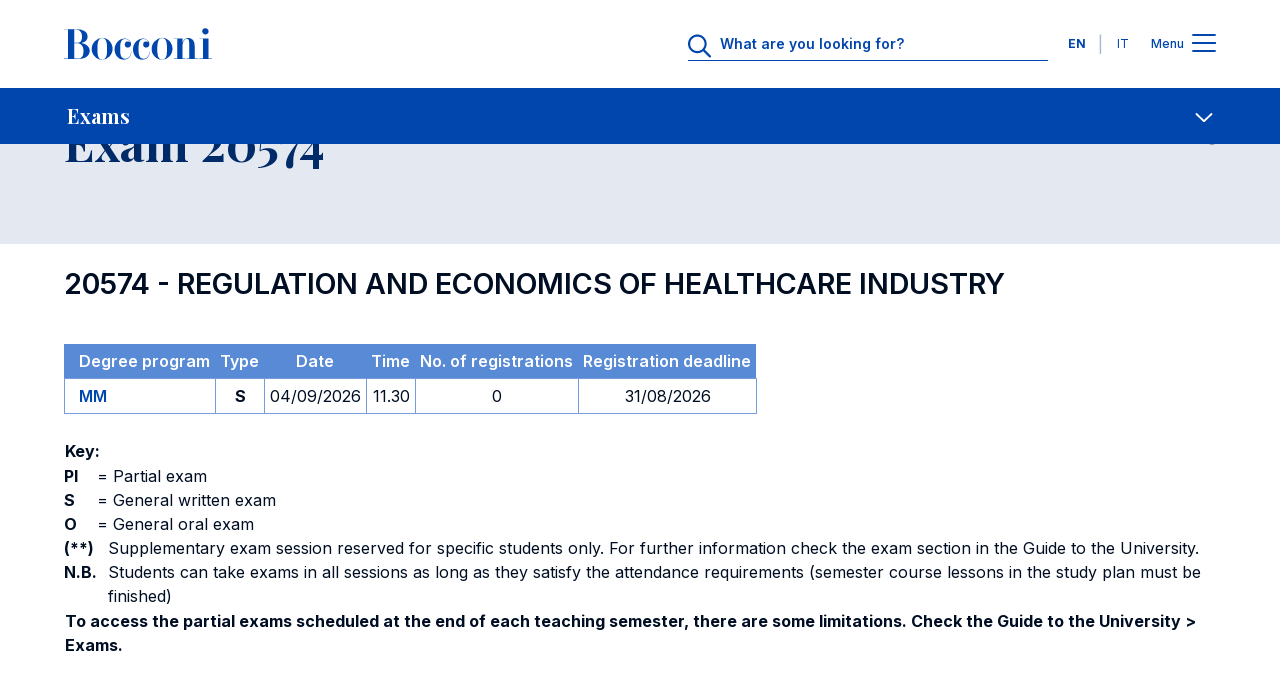

--- FILE ---
content_type: text/html; charset=UTF-8
request_url: https://didattica.unibocconi.eu/esami/esami_calendario.php?IdPag=106&esame=20574&mostra_gruppi=s&key=202320574BI1215&esame=20574&cdl=&fe_lingua_short=E
body_size: 177980
content:
<!DOCTYPE html>
<html lang="en" dir="ltr" prefix="og: https://ogp.me/ns#">
<head>
<title>Exam 20574 - Universita' Bocconi</title>

<meta charset="utf-8">
<meta name="viewport" content="width=device-width, initial-scale=1.0">
<meta name="description" content="Exam 20574">
<meta name="keywords" content="universita',bocconi,exam,20574">
<link rel="canonical" href="https://didattica.unibocconi.eu/esami/esami_calendario.php?IdPag=106&esame=20574&mostra_gruppi=s&key=202320574BI1215&esame=20574&cdl=&fe_lingua_short=E"> 

<meta property="og:url" content="https://didattica.unibocconi.eu/esami/esami_calendario.php?IdPag=106&esame=20574&mostra_gruppi=s&key=202320574BI1215&esame=20574&cdl=&fe_lingua_short=E">
<meta property="og:description" content="Exam 20574">
<meta property="og:site_name" content="Bocconi University">
<meta property="og:type" content="website">
<meta property="og:title" content="Exam 20574 - Universita' Bocconi">
<meta property="og:image" content="https://didattica.unibocconi.it/grafica/icone/logoBocconi.png">

<meta name="twitter:card" content="summary">
<meta name="twitter:url" content="https://didattica.unibocconi.eu/esami/esami_calendario.php?IdPag=106&esame=20574&mostra_gruppi=s&key=202320574BI1215&esame=20574&cdl=&fe_lingua_short=E">
<meta name="twitter:title" content="Exam 20574 - Universita' Bocconi">   
<meta name="twitter:description" content="Exam 20574">
<meta name="twitter:image" content="https://didattica.unibocconi.it/grafica/icone/logoBocconi.png">

<link rel="apple-touch-icon" sizes="180x180" href="https://www.unibocconi.it/themes/custom/bocconi_ds/favicon/apple-touch-icon.png">
<link rel="icon" type="image/png" sizes="16x16" href="https://www.unibocconi.it/themes/custom/bocconi_ds/favicon/favicon-16x16.png">
<link rel="icon" type="image/png" sizes="32x32" href="https://www.unibocconi.it/themes/custom/bocconi_ds/favicon/favicon-32x32.png">
<link rel="icon" href="https://www.unibocconi.it/themes/contrib/bocconi_ds/favicon/favicon.svg" type="image/svg+xml">
<link rel="icon" href="https://www.unibocconi.it/themes/custom/bocconi_ds_corporate/favicon.ico" type="image/vnd.microsoft.icon">
<link rel="stylesheet" href="https://fonts.googleapis.com/css2?family=Inter:wght@300;400;500;600;700&amp;family=Playfair+Display:ital,wght@0,400;0,500;0,600;0,700;1,600;1,700&amp;display=swap">
<link rel="stylesheet" href="https://www.unibocconi.it/sites/default/files/css/css_bnFItJV__ide44bUD2rEA_TVeT1P0iIUaHvTKpfOZ3U.css?VersionId=f10FJxGG.v2MPpdmu_A8MU7g_6C6D9ui?delta=0&amp;language=it&amp;theme=bocconi_ds_corporate&amp;include=[base64]">
<link rel="stylesheet" href="https://www.unibocconi.it/sites/default/files/css/css_S5-5Yu1srwB2_bNBmR_7lmFw4j5Wr505w6bQrgUbdUY.css?VersionId=j5EoQxyW7VaW59gJA2eaRrY5eYcLCOrG?delta=1&amp;language=it&amp;theme=bocconi_ds_corporate&amp;include=[base64]">
<link rel="stylesheet" href="https://www.unibocconi.it/sites/default/files/css/css_ErXaa96ZRS_1qDk9UaQzatBz53cjk259TEuB1Zvpr9U.css?VersionId=aOjlBH8Zx9tvaU09hCaadh1wxJ1laKbS?delta=0&amp;language=it&amp;theme=bocconi_ds_corporate&amp;include=eJyFyt0KgCAMQOEX8ueRYpurDHXiFOrtE4JuvTlw4EMhkhK3oP5IgpAMSWNPkqsULl0d_sJanNml5SU6GQK3JYvzlkgHZi7jc6GNCsnBBbfRRztnj6D8Apf5S54">
<link rel="stylesheet" href="https://www.unibocconi.it/sites/default/files/css/css_6YWGtSpuUeOr09aeN0u6WaGTHVqU8pJdXvYFj-bxNLY.css?VersionId=pe2J4ukSbRO3AYa2_UNX1S_rNcwBvOQX?delta=1&amp;language=it&amp;theme=bocconi_ds_corporate&amp;include=eJyFyt0KgCAMQOEX8ueRYpurDHXiFOrtE4JuvTlw4EMhkhK3oP5IgpAMSWNPkqsULl0d_sJanNml5SU6GQK3JYvzlkgHZi7jc6GNCsnBBbfRRztnj6D8Apf5S54">
<link rel="stylesheet" href="https://didattica.unibocconi.it/grafica/sito_breadcrumb.css">
<link rel="stylesheet" href="https://didattica.unibocconi.it/grafica/sito_page_lead.css">
<link rel="stylesheet" href="https://didattica.unibocconi.it/grafica/sito_submenu.css">
<link rel="stylesheet" href="https://didattica.unibocconi.it/grafica/sito_social_sharing.css">
<link rel="stylesheet" href="https://didattica.unibocconi.it/grafica/sito_procedure.css">
<link rel="stylesheet" href="https://www.unibocconi.it/sites/default/files/css/css_yYe1c0Ih5BAbputAsIf5zxZGWbjowWE5Yo7V66517QA.css?VersionId=XzDMJg9XHpxmBsGcP8KQrR8ystz47J2G?delta=0&amp;language=en&amp;theme=bocconi_ds_corporate&amp;include=[base64]">
<link rel="stylesheet" href="https://www.unibocconi.it/sites/default/files/css/css_S5-5Yu1srwB2_bNBmR_7lmFw4j5Wr505w6bQrgUbdUY.css?VersionId=j5EoQxyW7VaW59gJA2eaRrY5eYcLCOrG?delta=1&amp;language=en&amp;theme=bocconi_ds_corporate&amp;include=[base64]">
<link rel="stylesheet" href="https://www.unibocconi.it/sites/default/files/css/css_ErXaa96ZRS_1qDk9UaQzatBz53cjk259TEuB1Zvpr9U.css?VersionId=aOjlBH8Zx9tvaU09hCaadh1wxJ1laKbS?delta=0&amp;language=en&amp;theme=bocconi_ds_corporate&amp;include=eJyFyt0KgCAMQOEX8ueRYpurDHXiFOrtE4JuvTlw4EMhkhK3oP5IgpAMSWNPkqsULl0d_sJanNml5SU6GQK3JYvzlkgHZi7jc6GNCsnBBbfRRztnj6D8Apf5S54">
<link rel="stylesheet" href="https://www.unibocconi.it/sites/default/files/css/css_6YWGtSpuUeOr09aeN0u6WaGTHVqU8pJdXvYFj-bxNLY.css?VersionId=pe2J4ukSbRO3AYa2_UNX1S_rNcwBvOQX?delta=1&amp;language=en&amp;theme=bocconi_ds_corporate&amp;include=eJyFyt0KgCAMQOEX8ueRYpurDHXiFOrtE4JuvTlw4EMhkhK3oP5IgpAMSWNPkqsULl0d_sJanNml5SU6GQK3JYvzlkgHZi7jc6GNCsnBBbfRRztnj6D8Apf5S54">
<link rel="stylesheet" href="https://didattica.unibocconi.eu/grafica/sito_breadcrumb.css">
<link rel="stylesheet" href="https://didattica.unibocconi.eu/grafica/sito_page_lead.css">
<link rel="stylesheet" href="https://didattica.unibocconi.eu/grafica/sito_submenu.css">
<link rel="stylesheet" href="https://didattica.unibocconi.eu/grafica/sito_social_sharing.css">
<link rel="stylesheet" href="https://didattica.unibocconi.eu/grafica/sito_procedure.css">
  
</head>
<body id="body">

<header data-component-id="bocconi_ds:bds-header" class="bds-header site-header bds-header--standard" role="banner" aria-label="Site header">
  <div class="bds-header__wrapper container">
    <div class="bds-header__wrapper--inner">
      <div class="bds-header__logo">
        <a id="logo-header" class="bds-header__logo-link" href="https://www.unibocconi.it/en" title="Home" rel="home">
          <svg class="bds-header__logo-img header-svg" id="logo-bocconi" xmlns="http://www.w3.org/2000/svg" width="148" height="32" viewbox="0 0 188 40">
            <path id="logo-bocconi-path" data-name="logo-bocconi" d="M124.7,40h-.066a13.04,13.04,0,0,1-9.462-4.134,13.806,13.806,0,0,1,.4-19.539,13.082,13.082,0,0,1,9.05-4.156l.181,0c7.141.121,12.984,6.3,13.026,13.771a14.256,14.256,0,0,1-4.182,10.078A12.816,12.816,0,0,1,124.7,40Zm-6.161-13.852v.226a33.744,33.744,0,0,0,.749,8.782c.872,3.039,2.59,4.517,5.252,4.518h.095c2.682-.034,4.416-1.354,5.3-4.036.773-2.336.8-5.389.821-8.082,0-.416.007-.808.013-1.2.11-5.048-.114-10.051-2.473-12.461a4.7,4.7,0,0,0-3.5-1.391h-.046C119.3,12.5,118.542,19.059,118.542,26.148ZM48.572,40h-.066a13.038,13.038,0,0,1-9.462-4.134,13.8,13.8,0,0,1,.4-19.539,13.082,13.082,0,0,1,9.05-4.156l.181,0c7.142.121,12.985,6.3,13.027,13.771a14.257,14.257,0,0,1-4.183,10.078A12.813,12.813,0,0,1,48.573,40ZM42.41,26.148v.223a33.748,33.748,0,0,0,.749,8.783c.872,3.041,2.59,4.519,5.253,4.52h.095c2.682-.034,4.416-1.354,5.3-4.036.772-2.336.8-5.389.821-8.082,0-.416.007-.808.013-1.2.109-5.049-.116-10.052-2.474-12.462a4.7,4.7,0,0,0-3.5-1.391h-.046C43.163,12.5,42.41,19.059,42.41,26.148Zm45.2.738C87.57,19.672,93,13.115,100.346,13.073c4.217-.041,8.1,2.951,8.14,7.05.042,2.542-1.629,4.425-3.923,4.425a3.913,3.913,0,1,1-.085-7.826,4.968,4.968,0,0,1,3.005,1.269,6.956,6.956,0,0,0-6.555-4.343c-6.095-.042-6.219,7.089-6.219,12.91,0,5.9.375,12.295,6.638,12.172,5.678-.082,7.6-7.009,7.139-9.221h.459c-.084,4.836-2.171,10.123-9.6,10.37-.111,0-.222,0-.332,0C92.34,39.883,87.652,33.82,87.611,26.886Zm-23.373,0c-.041-7.213,5.385-13.771,12.733-13.812,4.216-.041,8.1,2.951,8.141,7.05.041,2.542-1.629,4.425-3.925,4.425a3.913,3.913,0,1,1-.083-7.826,4.971,4.971,0,0,1,3.005,1.269,6.957,6.957,0,0,0-6.555-4.343c-6.1-.042-6.221,7.089-6.221,12.91,0,5.9.375,12.295,6.639,12.172,5.677-.082,7.6-7.009,7.139-9.221h.459c-.084,4.836-2.172,10.123-9.6,10.37-.111,0-.222,0-.332,0C68.966,39.883,64.279,33.82,64.238,26.886ZM.083,38.936v-.369H5.218V1.6H0V1.23H16.573a18.262,18.262,0,0,1,8.935,2.054,8.246,8.246,0,0,1,4.425,7.126,7.084,7.084,0,0,1-.872,3.824,7.867,7.867,0,0,1-2.311,2.517,11.618,11.618,0,0,1-4.874,1.978h.055a13.553,13.553,0,0,1,8.2,3.843,8.277,8.277,0,0,1,2.561,6.075c-.126,7.107-7.072,10.289-13.9,10.289Zm12.985-.369h4.258a7.038,7.038,0,0,0,5.262-1.8c2.013-2.031,2.154-5.53,2.127-8.652-.075-4.253-2.3-9.221-8.307-9.221h-3.34Zm0-20.042h3.381c5.659,0,6.3-3.969,6.471-8.033a9.363,9.363,0,0,0-2.426-6.813A6.4,6.4,0,0,0,15.782,1.6H13.068ZM188,38.935H171.884v-.369h4.593V13.442h-4.509v-.368h11.439V38.566H188v.368h0Zm-32.127,0v-.369h3.09V17.951c0-2.092-.667-4.631-2.88-4.591-3.841.041-5.512,6.107-5.512,8.852V38.566h3.342v.369H139.632v-.369h4.174V13.483h-4.676v-.409h11.438v5.86c.419-2.991,3.173-6.721,7.182-6.557,5.219.205,8.183,3.812,8.183,9.468V38.566h4.509v.369ZM176.751,6.672a3.91,3.91,0,0,1-1.151-2.82A4.014,4.014,0,0,1,179.654,0h.078a4.068,4.068,0,0,1,2.813,1.183A3.861,3.861,0,0,1,183.7,3.935a3.922,3.922,0,0,1-1.154,2.787,4.056,4.056,0,0,1-2.813,1.188h-.071A4.112,4.112,0,0,1,176.751,6.672Z" fill="#0046AD"></path>
          </svg>
        </a>
      </div>
              <div class="bds-header__actions">
                      <div class="bds-header__search header-search">
              <div id="headerSearch" class="header-search__icon">
                <svg class="bds-header__search-icon header-svg" aria-label="Search" width="25" height="24" viewbox="0 0 25 24" fill="none" xmlns="http://www.w3.org/2000/svg">
                  <path d="M23.625 22.0781C24.0938 22.5469 24.0938 23.25 23.625 23.6719C23.4375 23.9062 23.1562 24 22.875 24C22.5469 24 22.2656 23.9062 22.0312 23.6719L15.75 17.3906C14.0625 18.75 11.9531 19.5 9.70312 19.5C4.35938 19.5 0 15.1406 0 9.75C0 4.40625 4.3125 0 9.70312 0C15.0469 0 19.4531 4.40625 19.4531 9.75C19.4531 12.0469 18.7031 14.1562 17.3438 15.7969L23.625 22.0781ZM2.25 9.75C2.25 13.9219 5.57812 17.25 9.75 17.25C13.875 17.25 17.25 13.9219 17.25 9.75C17.25 5.625 13.875 2.25 9.75 2.25C5.57812 2.25 2.25 5.625 2.25 9.75Z" fill="#0046AD"></path>
                </svg>
              </div>
              <div class="header-search__form">
                      
<form class="bocconi-search-form form form--bocconi_search_form form--variant-default" data-drupal-selector="bocconi-search-form" action="https://www.unibocconi.it/en/current-students?_region=header" method="post" id="bocconi-search-form" accept-charset="UTF-8" data-component-id="bocconi_ds:bds-form">
      <div class="bcn-search-input-wrapper" data-drupal-selector="edit-search-input"><div class="js-form-item form-item form-type-textfield js-form-type-textfield form-item-search js-form-item-search">
      <label for="edit-search">What are you looking for?</label>
        <input class="bcn-search-input form-control" data-drupal-selector="edit-search" type="text" id="edit-search" name="search" value="" size="60" maxlength="128" placeholder="What are you looking for?">

        </div>
<input type="reset" class="bcn-search-clear" aria-label="Clear" data-drupal-selector="edit-clear">
</div>
<input autocomplete="off" data-drupal-selector="form-yoaccr-hncer6lpv-w9ynscx6l0ixo9phwfunnqje9a" type="hidden" name="form_build_id" value="form-yOaCCr_HnCEr6LPv-w9ynSCx6l0IXo9pHwfuNnqjE9A" class="form-control" placeholder="">
<input data-drupal-selector="edit-bocconi-search-form" type="hidden" name="form_id" value="bocconi_search_form" class="form-control" placeholder="">
<input aria-label="Press Enter to search" data-drupal-selector="edit-submit" type="submit" id="edit-submit" name="op" value="Search" class="button js-form-submit form-submit btn--big op edit-submit">

  </form>

                  </div>
            </div>
                                <div class="bds-header__lang-switch header__lang-switch">
                      


<nav role="navigation" aria-labelledby="header-menu-langs-800" class="header-menu-langs">
  <div id="header-menu-langs-800" class="visually-hidden">Languages</div>
  <ul class="header-menu-langs__list">
                  <li hreflang="en" data-drupal-link-query='{"_region":"header"}' data-drupal-link-system-path="node/16902" class="header-menu-langs__item is-active" aria-current="page"><a href="https://didattica.unibocconi.eu/esami/esami_calendario.php?IdPag=106&esame=20574&mostra_gruppi=s&key=202320574BI1215&esame=20574&cdl=&fe_lingua_short=E" class="language-link language-link-en language-link--active is-active" title="English" langcode="en" active_language="" hreflang="en" data-drupal-link-query='{"_region":"header"}' data-drupal-link-system-path="node/16902" aria-current="page">EN</a></li>
              <li hreflang="it" data-drupal-link-query='{"_region":"header"}' data-drupal-link-system-path="node/16902" class="header-menu-langs__item"><a href="https://didattica.unibocconi.it/esami/esami_calendario.php?IdPag=106&esame=20574&mostra_gruppi=s&key=202320574BI1215&esame=20574&cdl=&fe_lingua_short=E" class="language-link language-link-it" title="Italian" langcode="it" hreflang="it" data-drupal-link-query='{"_region":"header"}' data-drupal-link-system-path="node/16902">IT</a></li>
            </ul>
</nav>


                </div>
                    <div class="bds-header__menu">
            <span class="bds-header__menu-label bds-header__menu-label--open">Menu</span>
            <span class="bds-header__menu-label bds-header__menu-label--close">Close</span>
                        <button id="navbarBurgerLink" type="button" class="bds-header__burger navbar-burger-toggler">
                            <div id="navbarBurger" class="navbar-burger"><span></span><span></span><span></span><span></span></div>
                          </button>
          </div>
        </div>
          </div>

      </div>
</header>
<div class="header-menu-container" id="navbarCollapsibleContent">
  <div class="header-menu-container__cta">
    <div class="container">
      <div class="row justify-content-center">
        <div class="col-11 col-sm-10 col-md-8 col-lg-12">
                                                                                                                                                                                                                                                                                                                              
  <div class="bds-cta-group bds-cta-group--row">
                <div class="btn-cta-single">
        <a class="bds-btn-link btn-cta-highlighted" target="_self" href="https://www.unibocconi.it/en/applying-bocconi">
      Apply
      </a>


      </div>
                <div class="btn-cta-single">
        <a class="bds-btn-link" target="_self" href="https://www.unibocconi.it/en/programs">
      Discover Programs
      </a>


      </div>
                <div class="btn-cta-single">
        <a class="bds-btn-link" target="_self" href="https://www.unibocconi.it/en/hub-news-and-events">
      Browse News and Events
      </a>


      </div>
      </div>

            </div>
      </div>
    </div>
  </div>
  <div class="header-menu-container__giving">
          



      <nav id="menu-id-giving-menu" role="navigation" aria-labelledby="giving-menu-menu" class="header-menu-nav">
            <ul data-component-id="bocconi_ds:bds-header-menu" class="bds-header-menu menu menu--level-0 bds-menu-giving-menu menu--giving-menu" id="navbarCollapsibleContent-giving-menu-menu-menu-el-0">
                        


    
  <li class="nav-item header-menu-item header-menu-item--single">
                  
    <a class="header-menu-item__link header-menu-item__link--single container header-menu-item__link--real-external header-menu-item__link--external-link" href="https://giving.unibocconi.eu/" target="_blank" rel="noopener noreferrer">
    <div class="header-menu-item__link-label link-label">Giving to Bocconi</div>
    <div class="header-menu-item__link-icon link-icon link-icon--cta">
      

<span class="bds-icon">






  <svg xmlns="http://www.w3.org/2000/svg" width="18" height="19" viewbox="0 0 18 19" fill="none">
    <path d="M11.1875 2.625C10.6406 2.625 10.25 2.23438 10.25 1.6875C10.25 1.17969 10.6406 0.75 11.1875 0.75H16.8125C17.3203 0.75 17.75 1.17969 17.75 1.6875V7.3125C17.75 7.85938 17.3203 8.25 16.8125 8.25C16.2656 8.25 15.875 7.85938 15.875 7.3125V3.95312L8.0625 11.7266C7.71094 12.1172 7.125 12.1172 6.77344 11.7266C6.38281 11.375 6.38281 10.7891 6.77344 10.3984L14.5469 2.625H11.1875ZM0.25 4.1875C0.25 3.01562 1.22656 2 2.4375 2H6.8125C7.32031 2 7.75 2.42969 7.75 2.9375C7.75 3.48438 7.32031 3.875 6.8125 3.875H2.4375C2.24219 3.875 2.125 4.03125 2.125 4.1875V16.0625C2.125 16.2578 2.24219 16.375 2.4375 16.375H14.3125C14.4688 16.375 14.625 16.2578 14.625 16.0625V11.6875C14.625 11.1797 15.0156 10.75 15.5625 10.75C16.0703 10.75 16.5 11.1797 16.5 11.6875V16.0625C16.5 17.2734 15.4844 18.25 14.3125 18.25H2.4375C1.22656 18.25 0.25 17.2734 0.25 16.0625V4.1875Z" fill="#000000"></path>
  </svg>














































  </span>
    </div>
  </a>

      </li>

            </ul>
      </nav>
  




      </div>
  <div class="header-menu-container__menu">
    <div class="header-menu-container__menu--main">
            
      



      <nav id="menu-id-main-en" role="navigation" aria-labelledby="main-en-menu" class="header-menu-nav">
            <ul data-component-id="bocconi_ds:bds-header-menu" class="bds-header-menu menu menu--level-0 bds-menu-main-en menu--main-en" id="navbarCollapsibleContent-main-en-menu-menu-el-0">
                        

                                                  
    
  <li class="nav-item header-menu-item header-menu-item--expanded header-menu-item--has-children">
                        <button value="About Us" class="header-menu-item__below-wr menu-level-1" data-bs-toggle="collapse" data-bs-target="#menu-el-15c17710-c866-44a1-978a-e723e8ec7cd2" type="button" aria-roledescription="About Us" aria-expanded="false" aria-controls="menu-el-15c17710-c866-44a1-978a-e723e8ec7cd2">
        <div class="header-menu-item__link header-menu-item__link--below container header-menu-item__link--real-internal header-menu-item__link--internal-link">
          <div class="header-menu-item__link-label link-label">About Us</div>
          <div class="header-menu-item__link-icon link-icon">

<span class="bds-icon">



  <svg xmlns="http://www.w3.org/2000/svg" width="18" height="11" viewbox="0 0 18 11" fill="none">
    <path d="M17.125 2.70312L9.66406 9.85156C9.42969 10.0469 9.19531 10.125 9 10.125C8.76562 10.125 8.53125 10.0469 8.33594 9.89062L0.835938 2.70312C0.445312 2.35156 0.445312 1.72656 0.796875 1.375C1.14844 0.984375 1.77344 0.984375 2.125 1.33594L9 7.89844L15.8359 1.33594C16.1875 0.984375 16.8125 0.984375 17.1641 1.375C17.5156 1.72656 17.5156 2.35156 17.125 2.70312Z" fill="#000000"></path>
  </svg>

















































  </span>
</div>
        </div>
      </button>
                  <div class="header-menu-item__sub header-menu-item__sub--1 collapse" id="menu-el-15c17710-c866-44a1-978a-e723e8ec7cd2" data-bs-parent="#navbarCollapsibleContent">
                          <div class="header-menu-item__sub-wr">
                        
          <a class="header-menu-item__link header-menu-item__link--below container header-menu-item__link--real-internal header-menu-item__link--internal-link" aria-label="Overview About Us" href="https://www.unibocconi.it/en/about-us">
    <div class="header-menu-item__link-label link-label">Overview</div>
    <div class="header-menu-item__link-icon link-icon link-icon--cta">
      

<span class="bds-icon">
  <svg xmlns="http://www.w3.org/2000/svg" width="18" height="17" viewbox="0 0 18 17" fill="none">
    <path d="M10.5625 1.27344L17.4375 7.83594C17.6328 8.03125 17.75 8.26562 17.75 8.53906C17.75 8.77344 17.6328 9.00781 17.4375 9.20312L10.5625 15.7656C10.2109 16.1172 9.58594 16.1172 9.23438 15.7266C8.88281 15.375 8.88281 14.75 9.27344 14.3984L14.4688 9.47656H1.1875C0.640625 9.47656 0.25 9.04688 0.25 8.53906C0.25 7.99219 0.640625 7.60156 1.1875 7.60156H14.4688L9.27344 2.64062C8.88281 2.28906 8.88281 1.66406 9.23438 1.3125C9.58594 0.921875 10.1719 0.921875 10.5625 1.27344Z" fill="#000000"></path>
  </svg>




















































  </span>
    </div>
  </a>

          </div>
                
              <ul class="menu menu--level-1 menu--submenu menu--submenu-1" id="menu-el-15c17710-c866-44a1-978a-e723e8ec7cd2-main-en-menu-menu-el-1">
                    

                                      
    
  <li class="nav-item header-menu-item header-menu-item--expanded header-menu-item--single">
                  
    <a class="header-menu-item__link header-menu-item__link--single container header-menu-item__link--real-internal header-menu-item__link--internal-link" href="https://www.unibocconi.it/en/about-us/organization">
    <div class="header-menu-item__link-label link-label">Organization</div>
    <div class="header-menu-item__link-icon link-icon link-icon--cta">
      

<span class="bds-icon">
  <svg xmlns="http://www.w3.org/2000/svg" width="18" height="17" viewbox="0 0 18 17" fill="none">
    <path d="M10.5625 1.27344L17.4375 7.83594C17.6328 8.03125 17.75 8.26562 17.75 8.53906C17.75 8.77344 17.6328 9.00781 17.4375 9.20312L10.5625 15.7656C10.2109 16.1172 9.58594 16.1172 9.23438 15.7266C8.88281 15.375 8.88281 14.75 9.27344 14.3984L14.4688 9.47656H1.1875C0.640625 9.47656 0.25 9.04688 0.25 8.53906C0.25 7.99219 0.640625 7.60156 1.1875 7.60156H14.4688L9.27344 2.64062C8.88281 2.28906 8.88281 1.66406 9.23438 1.3125C9.58594 0.921875 10.1719 0.921875 10.5625 1.27344Z" fill="#000000"></path>
  </svg>




















































  </span>
    </div>
  </a>

      </li>

              

                                                  
    
  <li class="nav-item header-menu-item header-menu-item--expanded header-menu-item--single">
                  
    <a class="header-menu-item__link header-menu-item__link--single container header-menu-item__link--real-internal header-menu-item__link--internal-link" href="https://www.unibocconi.it/en/about-us/quality-assurance">
    <div class="header-menu-item__link-label link-label">Quality Assurance</div>
    <div class="header-menu-item__link-icon link-icon link-icon--cta">
      

<span class="bds-icon">
  <svg xmlns="http://www.w3.org/2000/svg" width="18" height="17" viewbox="0 0 18 17" fill="none">
    <path d="M10.5625 1.27344L17.4375 7.83594C17.6328 8.03125 17.75 8.26562 17.75 8.53906C17.75 8.77344 17.6328 9.00781 17.4375 9.20312L10.5625 15.7656C10.2109 16.1172 9.58594 16.1172 9.23438 15.7266C8.88281 15.375 8.88281 14.75 9.27344 14.3984L14.4688 9.47656H1.1875C0.640625 9.47656 0.25 9.04688 0.25 8.53906C0.25 7.99219 0.640625 7.60156 1.1875 7.60156H14.4688L9.27344 2.64062C8.88281 2.28906 8.88281 1.66406 9.23438 1.3125C9.58594 0.921875 10.1719 0.921875 10.5625 1.27344Z" fill="#000000"></path>
  </svg>




















































  </span>
    </div>
  </a>

      </li>

              


    
  <li class="nav-item header-menu-item header-menu-item--single">
                  
    <a class="header-menu-item__link header-menu-item__link--single container header-menu-item__link--real-internal header-menu-item__link--internal-link" href="https://www.unibocconi.it/en/about-us/third-mission">
    <div class="header-menu-item__link-label link-label">Third Mission</div>
    <div class="header-menu-item__link-icon link-icon link-icon--cta">
      

<span class="bds-icon">
  <svg xmlns="http://www.w3.org/2000/svg" width="18" height="17" viewbox="0 0 18 17" fill="none">
    <path d="M10.5625 1.27344L17.4375 7.83594C17.6328 8.03125 17.75 8.26562 17.75 8.53906C17.75 8.77344 17.6328 9.00781 17.4375 9.20312L10.5625 15.7656C10.2109 16.1172 9.58594 16.1172 9.23438 15.7266C8.88281 15.375 8.88281 14.75 9.27344 14.3984L14.4688 9.47656H1.1875C0.640625 9.47656 0.25 9.04688 0.25 8.53906C0.25 7.99219 0.640625 7.60156 1.1875 7.60156H14.4688L9.27344 2.64062C8.88281 2.28906 8.88281 1.66406 9.23438 1.3125C9.58594 0.921875 10.1719 0.921875 10.5625 1.27344Z" fill="#000000"></path>
  </svg>




















































  </span>
    </div>
  </a>

      </li>

              


    
  <li class="nav-item header-menu-item header-menu-item--single">
                  
    <a class="header-menu-item__link header-menu-item__link--single container header-menu-item__link--real-internal header-menu-item__link--internal-link" href="https://www.unibocconi.it/en/about-us/education-quality-rankings-world">
    <div class="header-menu-item__link-label link-label">Ranking</div>
    <div class="header-menu-item__link-icon link-icon link-icon--cta">
      

<span class="bds-icon">
  <svg xmlns="http://www.w3.org/2000/svg" width="18" height="17" viewbox="0 0 18 17" fill="none">
    <path d="M10.5625 1.27344L17.4375 7.83594C17.6328 8.03125 17.75 8.26562 17.75 8.53906C17.75 8.77344 17.6328 9.00781 17.4375 9.20312L10.5625 15.7656C10.2109 16.1172 9.58594 16.1172 9.23438 15.7266C8.88281 15.375 8.88281 14.75 9.27344 14.3984L14.4688 9.47656H1.1875C0.640625 9.47656 0.25 9.04688 0.25 8.53906C0.25 7.99219 0.640625 7.60156 1.1875 7.60156H14.4688L9.27344 2.64062C8.88281 2.28906 8.88281 1.66406 9.23438 1.3125C9.58594 0.921875 10.1719 0.921875 10.5625 1.27344Z" fill="#000000"></path>
  </svg>




















































  </span>
    </div>
  </a>

      </li>

              

        
    
  <li class="nav-item header-menu-item header-menu-item--expanded header-menu-item--single">
                  
    <a class="header-menu-item__link header-menu-item__link--single container header-menu-item__link--real-internal header-menu-item__link--internal-link" href="https://www.unibocconi.it/en/about-us/international-networks">
    <div class="header-menu-item__link-label link-label">International Networks</div>
    <div class="header-menu-item__link-icon link-icon link-icon--cta">
      

<span class="bds-icon">
  <svg xmlns="http://www.w3.org/2000/svg" width="18" height="17" viewbox="0 0 18 17" fill="none">
    <path d="M10.5625 1.27344L17.4375 7.83594C17.6328 8.03125 17.75 8.26562 17.75 8.53906C17.75 8.77344 17.6328 9.00781 17.4375 9.20312L10.5625 15.7656C10.2109 16.1172 9.58594 16.1172 9.23438 15.7266C8.88281 15.375 8.88281 14.75 9.27344 14.3984L14.4688 9.47656H1.1875C0.640625 9.47656 0.25 9.04688 0.25 8.53906C0.25 7.99219 0.640625 7.60156 1.1875 7.60156H14.4688L9.27344 2.64062C8.88281 2.28906 8.88281 1.66406 9.23438 1.3125C9.58594 0.921875 10.1719 0.921875 10.5625 1.27344Z" fill="#000000"></path>
  </svg>




















































  </span>
    </div>
  </a>

      </li>

              

                    
    
  <li class="nav-item header-menu-item header-menu-item--expanded header-menu-item--single">
                  
    <a class="header-menu-item__link header-menu-item__link--single container header-menu-item__link--real-internal header-menu-item__link--internal-link" href="https://www.unibocconi.it/en/about-us/diversity-equity-and-inclusion">
    <div class="header-menu-item__link-label link-label">Diversity, Equity and Inclusion</div>
    <div class="header-menu-item__link-icon link-icon link-icon--cta">
      

<span class="bds-icon">
  <svg xmlns="http://www.w3.org/2000/svg" width="18" height="17" viewbox="0 0 18 17" fill="none">
    <path d="M10.5625 1.27344L17.4375 7.83594C17.6328 8.03125 17.75 8.26562 17.75 8.53906C17.75 8.77344 17.6328 9.00781 17.4375 9.20312L10.5625 15.7656C10.2109 16.1172 9.58594 16.1172 9.23438 15.7266C8.88281 15.375 8.88281 14.75 9.27344 14.3984L14.4688 9.47656H1.1875C0.640625 9.47656 0.25 9.04688 0.25 8.53906C0.25 7.99219 0.640625 7.60156 1.1875 7.60156H14.4688L9.27344 2.64062C8.88281 2.28906 8.88281 1.66406 9.23438 1.3125C9.58594 0.921875 10.1719 0.921875 10.5625 1.27344Z" fill="#000000"></path>
  </svg>




















































  </span>
    </div>
  </a>

      </li>

              

                    
    
  <li class="nav-item header-menu-item header-menu-item--expanded header-menu-item--single">
                  
    <a class="header-menu-item__link header-menu-item__link--single container header-menu-item__link--real-internal header-menu-item__link--internal-link" href="https://www.unibocconi.it/en/about-us/sustainability">
    <div class="header-menu-item__link-label link-label">Sustainability</div>
    <div class="header-menu-item__link-icon link-icon link-icon--cta">
      

<span class="bds-icon">
  <svg xmlns="http://www.w3.org/2000/svg" width="18" height="17" viewbox="0 0 18 17" fill="none">
    <path d="M10.5625 1.27344L17.4375 7.83594C17.6328 8.03125 17.75 8.26562 17.75 8.53906C17.75 8.77344 17.6328 9.00781 17.4375 9.20312L10.5625 15.7656C10.2109 16.1172 9.58594 16.1172 9.23438 15.7266C8.88281 15.375 8.88281 14.75 9.27344 14.3984L14.4688 9.47656H1.1875C0.640625 9.47656 0.25 9.04688 0.25 8.53906C0.25 7.99219 0.640625 7.60156 1.1875 7.60156H14.4688L9.27344 2.64062C8.88281 2.28906 8.88281 1.66406 9.23438 1.3125C9.58594 0.921875 10.1719 0.921875 10.5625 1.27344Z" fill="#000000"></path>
  </svg>




















































  </span>
    </div>
  </a>

      </li>

              


    
  <li class="nav-item header-menu-item header-menu-item--single">
                  
    <a class="header-menu-item__link header-menu-item__link--single container header-menu-item__link--real-internal header-menu-item__link--internal-link" href="https://www.unibocconi.it/en/about-us/community">
    <div class="header-menu-item__link-label link-label">Community</div>
    <div class="header-menu-item__link-icon link-icon link-icon--cta">
      

<span class="bds-icon">
  <svg xmlns="http://www.w3.org/2000/svg" width="18" height="17" viewbox="0 0 18 17" fill="none">
    <path d="M10.5625 1.27344L17.4375 7.83594C17.6328 8.03125 17.75 8.26562 17.75 8.53906C17.75 8.77344 17.6328 9.00781 17.4375 9.20312L10.5625 15.7656C10.2109 16.1172 9.58594 16.1172 9.23438 15.7266C8.88281 15.375 8.88281 14.75 9.27344 14.3984L14.4688 9.47656H1.1875C0.640625 9.47656 0.25 9.04688 0.25 8.53906C0.25 7.99219 0.640625 7.60156 1.1875 7.60156H14.4688L9.27344 2.64062C8.88281 2.28906 8.88281 1.66406 9.23438 1.3125C9.58594 0.921875 10.1719 0.921875 10.5625 1.27344Z" fill="#000000"></path>
  </svg>




















































  </span>
    </div>
  </a>

      </li>

            </ul>
  

      </div>
      </li>

              

                                            
    
  <li class="nav-item header-menu-item header-menu-item--expanded header-menu-item--has-children">
                        <button value="Programs" class="header-menu-item__below-wr menu-level-1" data-bs-toggle="collapse" data-bs-target="#menu-el-66092d7a-1ab9-48d8-9a54-914b8335e36a" type="button" aria-roledescription="Programs" aria-expanded="false" aria-controls="menu-el-66092d7a-1ab9-48d8-9a54-914b8335e36a">
        <div class="header-menu-item__link header-menu-item__link--below container header-menu-item__link--real-internal header-menu-item__link--internal-link">
          <div class="header-menu-item__link-label link-label">Programs</div>
          <div class="header-menu-item__link-icon link-icon">

<span class="bds-icon">



  <svg xmlns="http://www.w3.org/2000/svg" width="18" height="11" viewbox="0 0 18 11" fill="none">
    <path d="M17.125 2.70312L9.66406 9.85156C9.42969 10.0469 9.19531 10.125 9 10.125C8.76562 10.125 8.53125 10.0469 8.33594 9.89062L0.835938 2.70312C0.445312 2.35156 0.445312 1.72656 0.796875 1.375C1.14844 0.984375 1.77344 0.984375 2.125 1.33594L9 7.89844L15.8359 1.33594C16.1875 0.984375 16.8125 0.984375 17.1641 1.375C17.5156 1.72656 17.5156 2.35156 17.125 2.70312Z" fill="#000000"></path>
  </svg>

















































  </span>
</div>
        </div>
      </button>
                  <div class="header-menu-item__sub header-menu-item__sub--1 collapse" id="menu-el-66092d7a-1ab9-48d8-9a54-914b8335e36a" data-bs-parent="#navbarCollapsibleContent">
                          <div class="header-menu-item__sub-wr">
                        
          <a class="header-menu-item__link header-menu-item__link--below container header-menu-item__link--real-internal header-menu-item__link--internal-link" aria-label="Overview Programs" href="https://www.unibocconi.it/en/programs">
    <div class="header-menu-item__link-label link-label">Overview</div>
    <div class="header-menu-item__link-icon link-icon link-icon--cta">
      

<span class="bds-icon">
  <svg xmlns="http://www.w3.org/2000/svg" width="18" height="17" viewbox="0 0 18 17" fill="none">
    <path d="M10.5625 1.27344L17.4375 7.83594C17.6328 8.03125 17.75 8.26562 17.75 8.53906C17.75 8.77344 17.6328 9.00781 17.4375 9.20312L10.5625 15.7656C10.2109 16.1172 9.58594 16.1172 9.23438 15.7266C8.88281 15.375 8.88281 14.75 9.27344 14.3984L14.4688 9.47656H1.1875C0.640625 9.47656 0.25 9.04688 0.25 8.53906C0.25 7.99219 0.640625 7.60156 1.1875 7.60156H14.4688L9.27344 2.64062C8.88281 2.28906 8.88281 1.66406 9.23438 1.3125C9.58594 0.921875 10.1719 0.921875 10.5625 1.27344Z" fill="#000000"></path>
  </svg>




















































  </span>
    </div>
  </a>

          </div>
                
              <ul class="menu menu--level-1 menu--submenu menu--submenu-1" id="menu-el-66092d7a-1ab9-48d8-9a54-914b8335e36a-main-en-menu-menu-el-1">
                    

                                                  
    
  <li class="nav-item header-menu-item header-menu-item--expanded header-menu-item--single">
                  
    <a class="header-menu-item__link header-menu-item__link--single container header-menu-item__link--real-internal header-menu-item__link--internal-link" href="https://www.unibocconi.it/en/programs/bachelor-science-programs">
    <div class="header-menu-item__link-label link-label">Bachelor of Science</div>
    <div class="header-menu-item__link-icon link-icon link-icon--cta">
      

<span class="bds-icon">
  <svg xmlns="http://www.w3.org/2000/svg" width="18" height="17" viewbox="0 0 18 17" fill="none">
    <path d="M10.5625 1.27344L17.4375 7.83594C17.6328 8.03125 17.75 8.26562 17.75 8.53906C17.75 8.77344 17.6328 9.00781 17.4375 9.20312L10.5625 15.7656C10.2109 16.1172 9.58594 16.1172 9.23438 15.7266C8.88281 15.375 8.88281 14.75 9.27344 14.3984L14.4688 9.47656H1.1875C0.640625 9.47656 0.25 9.04688 0.25 8.53906C0.25 7.99219 0.640625 7.60156 1.1875 7.60156H14.4688L9.27344 2.64062C8.88281 2.28906 8.88281 1.66406 9.23438 1.3125C9.58594 0.921875 10.1719 0.921875 10.5625 1.27344Z" fill="#000000"></path>
  </svg>




















































  </span>
    </div>
  </a>

      </li>

              

                                                                                      
    
  <li class="nav-item header-menu-item header-menu-item--expanded header-menu-item--single">
                  
    <a class="header-menu-item__link header-menu-item__link--single container header-menu-item__link--real-internal header-menu-item__link--internal-link" href="https://www.unibocconi.it/en/programs/master-science-programs">
    <div class="header-menu-item__link-label link-label">Master of Science</div>
    <div class="header-menu-item__link-icon link-icon link-icon--cta">
      

<span class="bds-icon">
  <svg xmlns="http://www.w3.org/2000/svg" width="18" height="17" viewbox="0 0 18 17" fill="none">
    <path d="M10.5625 1.27344L17.4375 7.83594C17.6328 8.03125 17.75 8.26562 17.75 8.53906C17.75 8.77344 17.6328 9.00781 17.4375 9.20312L10.5625 15.7656C10.2109 16.1172 9.58594 16.1172 9.23438 15.7266C8.88281 15.375 8.88281 14.75 9.27344 14.3984L14.4688 9.47656H1.1875C0.640625 9.47656 0.25 9.04688 0.25 8.53906C0.25 7.99219 0.640625 7.60156 1.1875 7.60156H14.4688L9.27344 2.64062C8.88281 2.28906 8.88281 1.66406 9.23438 1.3125C9.58594 0.921875 10.1719 0.921875 10.5625 1.27344Z" fill="#000000"></path>
  </svg>




















































  </span>
    </div>
  </a>

      </li>

              

              
    
  <li class="nav-item header-menu-item header-menu-item--expanded header-menu-item--single">
                  
    <a class="header-menu-item__link header-menu-item__link--single container header-menu-item__link--real-internal header-menu-item__link--internal-link" href="https://www.unibocconi.it/en/programs/law-programs">
    <div class="header-menu-item__link-label link-label">Law</div>
    <div class="header-menu-item__link-icon link-icon link-icon--cta">
      

<span class="bds-icon">
  <svg xmlns="http://www.w3.org/2000/svg" width="18" height="17" viewbox="0 0 18 17" fill="none">
    <path d="M10.5625 1.27344L17.4375 7.83594C17.6328 8.03125 17.75 8.26562 17.75 8.53906C17.75 8.77344 17.6328 9.00781 17.4375 9.20312L10.5625 15.7656C10.2109 16.1172 9.58594 16.1172 9.23438 15.7266C8.88281 15.375 8.88281 14.75 9.27344 14.3984L14.4688 9.47656H1.1875C0.640625 9.47656 0.25 9.04688 0.25 8.53906C0.25 7.99219 0.640625 7.60156 1.1875 7.60156H14.4688L9.27344 2.64062C8.88281 2.28906 8.88281 1.66406 9.23438 1.3125C9.58594 0.921875 10.1719 0.921875 10.5625 1.27344Z" fill="#000000"></path>
  </svg>




















































  </span>
    </div>
  </a>

      </li>

              

                          
    
  <li class="nav-item header-menu-item header-menu-item--expanded header-menu-item--single">
                  
    <a class="header-menu-item__link header-menu-item__link--single container header-menu-item__link--real-internal header-menu-item__link--internal-link" href="https://www.unibocconi.it/en/programs/specialized-master-programs">
    <div class="header-menu-item__link-label link-label">Specialized Masters Programs</div>
    <div class="header-menu-item__link-icon link-icon link-icon--cta">
      

<span class="bds-icon">
  <svg xmlns="http://www.w3.org/2000/svg" width="18" height="17" viewbox="0 0 18 17" fill="none">
    <path d="M10.5625 1.27344L17.4375 7.83594C17.6328 8.03125 17.75 8.26562 17.75 8.53906C17.75 8.77344 17.6328 9.00781 17.4375 9.20312L10.5625 15.7656C10.2109 16.1172 9.58594 16.1172 9.23438 15.7266C8.88281 15.375 8.88281 14.75 9.27344 14.3984L14.4688 9.47656H1.1875C0.640625 9.47656 0.25 9.04688 0.25 8.53906C0.25 7.99219 0.640625 7.60156 1.1875 7.60156H14.4688L9.27344 2.64062C8.88281 2.28906 8.88281 1.66406 9.23438 1.3125C9.58594 0.921875 10.1719 0.921875 10.5625 1.27344Z" fill="#000000"></path>
  </svg>




















































  </span>
    </div>
  </a>

      </li>

              

                                            
    
  <li class="nav-item header-menu-item header-menu-item--expanded header-menu-item--single">
                  
    <a class="header-menu-item__link header-menu-item__link--single container header-menu-item__link--real-internal header-menu-item__link--internal-link" href="https://www.unibocconi.it/en/about-us/organization/schools/phd">
    <div class="header-menu-item__link-label link-label">PhD</div>
    <div class="header-menu-item__link-icon link-icon link-icon--cta">
      

<span class="bds-icon">
  <svg xmlns="http://www.w3.org/2000/svg" width="18" height="17" viewbox="0 0 18 17" fill="none">
    <path d="M10.5625 1.27344L17.4375 7.83594C17.6328 8.03125 17.75 8.26562 17.75 8.53906C17.75 8.77344 17.6328 9.00781 17.4375 9.20312L10.5625 15.7656C10.2109 16.1172 9.58594 16.1172 9.23438 15.7266C8.88281 15.375 8.88281 14.75 9.27344 14.3984L14.4688 9.47656H1.1875C0.640625 9.47656 0.25 9.04688 0.25 8.53906C0.25 7.99219 0.640625 7.60156 1.1875 7.60156H14.4688L9.27344 2.64062C8.88281 2.28906 8.88281 1.66406 9.23438 1.3125C9.58594 0.921875 10.1719 0.921875 10.5625 1.27344Z" fill="#000000"></path>
  </svg>




















































  </span>
    </div>
  </a>

      </li>

              

                          
    
  <li class="nav-item header-menu-item header-menu-item--expanded header-menu-item--single">
                  
    <a class="header-menu-item__link header-menu-item__link--single container header-menu-item__link--real-internal header-menu-item__link--internal-link" href="https://www.unibocconi.it/en/programs/summer-school">
    <div class="header-menu-item__link-label link-label">Summer School</div>
    <div class="header-menu-item__link-icon link-icon link-icon--cta">
      

<span class="bds-icon">
  <svg xmlns="http://www.w3.org/2000/svg" width="18" height="17" viewbox="0 0 18 17" fill="none">
    <path d="M10.5625 1.27344L17.4375 7.83594C17.6328 8.03125 17.75 8.26562 17.75 8.53906C17.75 8.77344 17.6328 9.00781 17.4375 9.20312L10.5625 15.7656C10.2109 16.1172 9.58594 16.1172 9.23438 15.7266C8.88281 15.375 8.88281 14.75 9.27344 14.3984L14.4688 9.47656H1.1875C0.640625 9.47656 0.25 9.04688 0.25 8.53906C0.25 7.99219 0.640625 7.60156 1.1875 7.60156H14.4688L9.27344 2.64062C8.88281 2.28906 8.88281 1.66406 9.23438 1.3125C9.58594 0.921875 10.1719 0.921875 10.5625 1.27344Z" fill="#000000"></path>
  </svg>




















































  </span>
    </div>
  </a>

      </li>

              


    
  <li class="nav-item header-menu-item header-menu-item--single">
                  
    <a class="header-menu-item__link header-menu-item__link--single container header-menu-item__link--real-internal header-menu-item__link--internal-link" href="https://www.unibocconi.it/en/programs/sda-bocconi-school-management">
    <div class="header-menu-item__link-label link-label">SDA Bocconi School of Management</div>
    <div class="header-menu-item__link-icon link-icon link-icon--cta">
      

<span class="bds-icon">
  <svg xmlns="http://www.w3.org/2000/svg" width="18" height="17" viewbox="0 0 18 17" fill="none">
    <path d="M10.5625 1.27344L17.4375 7.83594C17.6328 8.03125 17.75 8.26562 17.75 8.53906C17.75 8.77344 17.6328 9.00781 17.4375 9.20312L10.5625 15.7656C10.2109 16.1172 9.58594 16.1172 9.23438 15.7266C8.88281 15.375 8.88281 14.75 9.27344 14.3984L14.4688 9.47656H1.1875C0.640625 9.47656 0.25 9.04688 0.25 8.53906C0.25 7.99219 0.640625 7.60156 1.1875 7.60156H14.4688L9.27344 2.64062C8.88281 2.28906 8.88281 1.66406 9.23438 1.3125C9.58594 0.921875 10.1719 0.921875 10.5625 1.27344Z" fill="#000000"></path>
  </svg>




















































  </span>
    </div>
  </a>

      </li>

            </ul>
  

      </div>
      </li>

              

                    
    
  <li class="nav-item header-menu-item header-menu-item--expanded header-menu-item--has-children">
                        <button value="Faculty and Research" class="header-menu-item__below-wr menu-level-1" data-bs-toggle="collapse" data-bs-target="#menu-el-11c83afe-9b65-4a0c-99f5-1838a0a84526" type="button" aria-roledescription="Faculty and Research" aria-expanded="false" aria-controls="menu-el-11c83afe-9b65-4a0c-99f5-1838a0a84526">
        <div class="header-menu-item__link header-menu-item__link--below container header-menu-item__link--real-internal header-menu-item__link--internal-link">
          <div class="header-menu-item__link-label link-label">Faculty and Research</div>
          <div class="header-menu-item__link-icon link-icon">

<span class="bds-icon">



  <svg xmlns="http://www.w3.org/2000/svg" width="18" height="11" viewbox="0 0 18 11" fill="none">
    <path d="M17.125 2.70312L9.66406 9.85156C9.42969 10.0469 9.19531 10.125 9 10.125C8.76562 10.125 8.53125 10.0469 8.33594 9.89062L0.835938 2.70312C0.445312 2.35156 0.445312 1.72656 0.796875 1.375C1.14844 0.984375 1.77344 0.984375 2.125 1.33594L9 7.89844L15.8359 1.33594C16.1875 0.984375 16.8125 0.984375 17.1641 1.375C17.5156 1.72656 17.5156 2.35156 17.125 2.70312Z" fill="#000000"></path>
  </svg>

















































  </span>
</div>
        </div>
      </button>
                  <div class="header-menu-item__sub header-menu-item__sub--1 collapse" id="menu-el-11c83afe-9b65-4a0c-99f5-1838a0a84526" data-bs-parent="#navbarCollapsibleContent">
                        
              <ul class="menu menu--level-1 menu--submenu menu--submenu-1" id="menu-el-11c83afe-9b65-4a0c-99f5-1838a0a84526-main-en-menu-menu-el-1">
                    

                                            
    
  <li class="nav-item header-menu-item header-menu-item--expanded header-menu-item--single">
                  
    <a class="header-menu-item__link header-menu-item__link--single container header-menu-item__link--real-internal header-menu-item__link--internal-link" href="https://www.unibocconi.it/en/faculty-and-research/faculty">
    <div class="header-menu-item__link-label link-label">Faculty</div>
    <div class="header-menu-item__link-icon link-icon link-icon--cta">
      

<span class="bds-icon">
  <svg xmlns="http://www.w3.org/2000/svg" width="18" height="17" viewbox="0 0 18 17" fill="none">
    <path d="M10.5625 1.27344L17.4375 7.83594C17.6328 8.03125 17.75 8.26562 17.75 8.53906C17.75 8.77344 17.6328 9.00781 17.4375 9.20312L10.5625 15.7656C10.2109 16.1172 9.58594 16.1172 9.23438 15.7266C8.88281 15.375 8.88281 14.75 9.27344 14.3984L14.4688 9.47656H1.1875C0.640625 9.47656 0.25 9.04688 0.25 8.53906C0.25 7.99219 0.640625 7.60156 1.1875 7.60156H14.4688L9.27344 2.64062C8.88281 2.28906 8.88281 1.66406 9.23438 1.3125C9.58594 0.921875 10.1719 0.921875 10.5625 1.27344Z" fill="#000000"></path>
  </svg>




















































  </span>
    </div>
  </a>

      </li>

              

                                                        
    
  <li class="nav-item header-menu-item header-menu-item--expanded header-menu-item--single">
                  
    <a class="header-menu-item__link header-menu-item__link--single container header-menu-item__link--real-internal header-menu-item__link--internal-link" href="https://www.unibocconi.it/en/faculty-and-research/departments">
    <div class="header-menu-item__link-label link-label">Departments</div>
    <div class="header-menu-item__link-icon link-icon link-icon--cta">
      

<span class="bds-icon">
  <svg xmlns="http://www.w3.org/2000/svg" width="18" height="17" viewbox="0 0 18 17" fill="none">
    <path d="M10.5625 1.27344L17.4375 7.83594C17.6328 8.03125 17.75 8.26562 17.75 8.53906C17.75 8.77344 17.6328 9.00781 17.4375 9.20312L10.5625 15.7656C10.2109 16.1172 9.58594 16.1172 9.23438 15.7266C8.88281 15.375 8.88281 14.75 9.27344 14.3984L14.4688 9.47656H1.1875C0.640625 9.47656 0.25 9.04688 0.25 8.53906C0.25 7.99219 0.640625 7.60156 1.1875 7.60156H14.4688L9.27344 2.64062C8.88281 2.28906 8.88281 1.66406 9.23438 1.3125C9.58594 0.921875 10.1719 0.921875 10.5625 1.27344Z" fill="#000000"></path>
  </svg>




















































  </span>
    </div>
  </a>

      </li>

              

                                                              
    
  <li class="nav-item header-menu-item header-menu-item--expanded header-menu-item--single">
                  
    <a class="header-menu-item__link header-menu-item__link--single container header-menu-item__link--real-internal header-menu-item__link--internal-link" href="https://www.unibocconi.it/en/faculty-and-research/research">
    <div class="header-menu-item__link-label link-label">Research</div>
    <div class="header-menu-item__link-icon link-icon link-icon--cta">
      

<span class="bds-icon">
  <svg xmlns="http://www.w3.org/2000/svg" width="18" height="17" viewbox="0 0 18 17" fill="none">
    <path d="M10.5625 1.27344L17.4375 7.83594C17.6328 8.03125 17.75 8.26562 17.75 8.53906C17.75 8.77344 17.6328 9.00781 17.4375 9.20312L10.5625 15.7656C10.2109 16.1172 9.58594 16.1172 9.23438 15.7266C8.88281 15.375 8.88281 14.75 9.27344 14.3984L14.4688 9.47656H1.1875C0.640625 9.47656 0.25 9.04688 0.25 8.53906C0.25 7.99219 0.640625 7.60156 1.1875 7.60156H14.4688L9.27344 2.64062C8.88281 2.28906 8.88281 1.66406 9.23438 1.3125C9.58594 0.921875 10.1719 0.921875 10.5625 1.27344Z" fill="#000000"></path>
  </svg>




















































  </span>
    </div>
  </a>

      </li>

            </ul>
  

      </div>
      </li>

              

                                            
    
  <li class="nav-item header-menu-item header-menu-item--expanded header-menu-item--has-children">
                        <button value="Campus" class="header-menu-item__below-wr menu-level-1" data-bs-toggle="collapse" data-bs-target="#menu-el-09725295-65ef-4d57-855b-1e22b59f2e3" type="button" aria-roledescription="Campus" aria-expanded="false" aria-controls="menu-el-09725295-65ef-4d57-855b-1e22b59f2e3">
        <div class="header-menu-item__link header-menu-item__link--below container header-menu-item__link--real-internal header-menu-item__link--internal-link">
          <div class="header-menu-item__link-label link-label">Campus</div>
          <div class="header-menu-item__link-icon link-icon">

<span class="bds-icon">



  <svg xmlns="http://www.w3.org/2000/svg" width="18" height="11" viewbox="0 0 18 11" fill="none">
    <path d="M17.125 2.70312L9.66406 9.85156C9.42969 10.0469 9.19531 10.125 9 10.125C8.76562 10.125 8.53125 10.0469 8.33594 9.89062L0.835938 2.70312C0.445312 2.35156 0.445312 1.72656 0.796875 1.375C1.14844 0.984375 1.77344 0.984375 2.125 1.33594L9 7.89844L15.8359 1.33594C16.1875 0.984375 16.8125 0.984375 17.1641 1.375C17.5156 1.72656 17.5156 2.35156 17.125 2.70312Z" fill="#000000"></path>
  </svg>

















































  </span>
</div>
        </div>
      </button>
                  <div class="header-menu-item__sub header-menu-item__sub--1 collapse" id="menu-el-09725295-65ef-4d57-855b-1e22b59f2e3" data-bs-parent="#navbarCollapsibleContent">
                          <div class="header-menu-item__sub-wr">
                        
          <a class="header-menu-item__link header-menu-item__link--below container header-menu-item__link--real-internal header-menu-item__link--internal-link" aria-label="Overview Campus" href="https://www.unibocconi.it/en/campus">
    <div class="header-menu-item__link-label link-label">Overview</div>
    <div class="header-menu-item__link-icon link-icon link-icon--cta">
      

<span class="bds-icon">
  <svg xmlns="http://www.w3.org/2000/svg" width="18" height="17" viewbox="0 0 18 17" fill="none">
    <path d="M10.5625 1.27344L17.4375 7.83594C17.6328 8.03125 17.75 8.26562 17.75 8.53906C17.75 8.77344 17.6328 9.00781 17.4375 9.20312L10.5625 15.7656C10.2109 16.1172 9.58594 16.1172 9.23438 15.7266C8.88281 15.375 8.88281 14.75 9.27344 14.3984L14.4688 9.47656H1.1875C0.640625 9.47656 0.25 9.04688 0.25 8.53906C0.25 7.99219 0.640625 7.60156 1.1875 7.60156H14.4688L9.27344 2.64062C8.88281 2.28906 8.88281 1.66406 9.23438 1.3125C9.58594 0.921875 10.1719 0.921875 10.5625 1.27344Z" fill="#000000"></path>
  </svg>




















































  </span>
    </div>
  </a>

          </div>
                
              <ul class="menu menu--level-1 menu--submenu menu--submenu-1" id="menu-el-09725295-65ef-4d57-855b-1e22b59f2e3-main-en-menu-menu-el-1">
                    


    
  <li class="nav-item header-menu-item header-menu-item--single">
                  
    <a class="header-menu-item__link header-menu-item__link--single container header-menu-item__link--real-external header-menu-item__link--external-link" href="https://www.campusvr.unibocconi.it/en/" target="_blank" rel="noopener noreferrer">
    <div class="header-menu-item__link-label link-label">Campus VR Virtual Tour</div>
    <div class="header-menu-item__link-icon link-icon link-icon--cta">
      

<span class="bds-icon">






  <svg xmlns="http://www.w3.org/2000/svg" width="18" height="19" viewbox="0 0 18 19" fill="none">
    <path d="M11.1875 2.625C10.6406 2.625 10.25 2.23438 10.25 1.6875C10.25 1.17969 10.6406 0.75 11.1875 0.75H16.8125C17.3203 0.75 17.75 1.17969 17.75 1.6875V7.3125C17.75 7.85938 17.3203 8.25 16.8125 8.25C16.2656 8.25 15.875 7.85938 15.875 7.3125V3.95312L8.0625 11.7266C7.71094 12.1172 7.125 12.1172 6.77344 11.7266C6.38281 11.375 6.38281 10.7891 6.77344 10.3984L14.5469 2.625H11.1875ZM0.25 4.1875C0.25 3.01562 1.22656 2 2.4375 2H6.8125C7.32031 2 7.75 2.42969 7.75 2.9375C7.75 3.48438 7.32031 3.875 6.8125 3.875H2.4375C2.24219 3.875 2.125 4.03125 2.125 4.1875V16.0625C2.125 16.2578 2.24219 16.375 2.4375 16.375H14.3125C14.4688 16.375 14.625 16.2578 14.625 16.0625V11.6875C14.625 11.1797 15.0156 10.75 15.5625 10.75C16.0703 10.75 16.5 11.1797 16.5 11.6875V16.0625C16.5 17.2734 15.4844 18.25 14.3125 18.25H2.4375C1.22656 18.25 0.25 17.2734 0.25 16.0625V4.1875Z" fill="#000000"></path>
  </svg>














































  </span>
    </div>
  </a>

      </li>

              

                                
    
  <li class="nav-item header-menu-item header-menu-item--expanded header-menu-item--single">
                  
    <a class="header-menu-item__link header-menu-item__link--single container header-menu-item__link--real-internal header-menu-item__link--internal-link" href="https://www.unibocconi.it/en/campus/buildings-and-classrooms">
    <div class="header-menu-item__link-label link-label">Buildings and Classrooms</div>
    <div class="header-menu-item__link-icon link-icon link-icon--cta">
      

<span class="bds-icon">
  <svg xmlns="http://www.w3.org/2000/svg" width="18" height="17" viewbox="0 0 18 17" fill="none">
    <path d="M10.5625 1.27344L17.4375 7.83594C17.6328 8.03125 17.75 8.26562 17.75 8.53906C17.75 8.77344 17.6328 9.00781 17.4375 9.20312L10.5625 15.7656C10.2109 16.1172 9.58594 16.1172 9.23438 15.7266C8.88281 15.375 8.88281 14.75 9.27344 14.3984L14.4688 9.47656H1.1875C0.640625 9.47656 0.25 9.04688 0.25 8.53906C0.25 7.99219 0.640625 7.60156 1.1875 7.60156H14.4688L9.27344 2.64062C8.88281 2.28906 8.88281 1.66406 9.23438 1.3125C9.58594 0.921875 10.1719 0.921875 10.5625 1.27344Z" fill="#000000"></path>
  </svg>




















































  </span>
    </div>
  </a>

      </li>

              


    
  <li class="nav-item header-menu-item header-menu-item--single">
                  
    <a class="header-menu-item__link header-menu-item__link--single container header-menu-item__link--real-internal header-menu-item__link--internal-link" href="https://www.unibocconi.it/en/campus/campus-safety-and-security">
    <div class="header-menu-item__link-label link-label">On-Campus Safety and Security</div>
    <div class="header-menu-item__link-icon link-icon link-icon--cta">
      

<span class="bds-icon">
  <svg xmlns="http://www.w3.org/2000/svg" width="18" height="17" viewbox="0 0 18 17" fill="none">
    <path d="M10.5625 1.27344L17.4375 7.83594C17.6328 8.03125 17.75 8.26562 17.75 8.53906C17.75 8.77344 17.6328 9.00781 17.4375 9.20312L10.5625 15.7656C10.2109 16.1172 9.58594 16.1172 9.23438 15.7266C8.88281 15.375 8.88281 14.75 9.27344 14.3984L14.4688 9.47656H1.1875C0.640625 9.47656 0.25 9.04688 0.25 8.53906C0.25 7.99219 0.640625 7.60156 1.1875 7.60156H14.4688L9.27344 2.64062C8.88281 2.28906 8.88281 1.66406 9.23438 1.3125C9.58594 0.921875 10.1719 0.921875 10.5625 1.27344Z" fill="#000000"></path>
  </svg>




















































  </span>
    </div>
  </a>

      </li>

              


    
  <li class="nav-item header-menu-item header-menu-item--single">
                  
    <a class="header-menu-item__link header-menu-item__link--single container header-menu-item__link--real-internal header-menu-item__link--internal-link" href="https://www.unibocconi.it/en/campus/information-security">
    <div class="header-menu-item__link-label link-label">Information Security</div>
    <div class="header-menu-item__link-icon link-icon link-icon--cta">
      

<span class="bds-icon">
  <svg xmlns="http://www.w3.org/2000/svg" width="18" height="17" viewbox="0 0 18 17" fill="none">
    <path d="M10.5625 1.27344L17.4375 7.83594C17.6328 8.03125 17.75 8.26562 17.75 8.53906C17.75 8.77344 17.6328 9.00781 17.4375 9.20312L10.5625 15.7656C10.2109 16.1172 9.58594 16.1172 9.23438 15.7266C8.88281 15.375 8.88281 14.75 9.27344 14.3984L14.4688 9.47656H1.1875C0.640625 9.47656 0.25 9.04688 0.25 8.53906C0.25 7.99219 0.640625 7.60156 1.1875 7.60156H14.4688L9.27344 2.64062C8.88281 2.28906 8.88281 1.66406 9.23438 1.3125C9.58594 0.921875 10.1719 0.921875 10.5625 1.27344Z" fill="#000000"></path>
  </svg>




















































  </span>
    </div>
  </a>

      </li>

              


    
  <li class="nav-item header-menu-item header-menu-item--single">
                  
    <a class="header-menu-item__link header-menu-item__link--single container header-menu-item__link--real-external header-menu-item__link--external-override header-menu-item__link--internal-link" href="https://www.unibocconi.it/en/current-students/library-archives">
    <div class="header-menu-item__link-label link-label">Library &amp; Archives</div>
    <div class="header-menu-item__link-icon link-icon link-icon--cta">
      

<span class="bds-icon">
  <svg xmlns="http://www.w3.org/2000/svg" width="18" height="17" viewbox="0 0 18 17" fill="none">
    <path d="M10.5625 1.27344L17.4375 7.83594C17.6328 8.03125 17.75 8.26562 17.75 8.53906C17.75 8.77344 17.6328 9.00781 17.4375 9.20312L10.5625 15.7656C10.2109 16.1172 9.58594 16.1172 9.23438 15.7266C8.88281 15.375 8.88281 14.75 9.27344 14.3984L14.4688 9.47656H1.1875C0.640625 9.47656 0.25 9.04688 0.25 8.53906C0.25 7.99219 0.640625 7.60156 1.1875 7.60156H14.4688L9.27344 2.64062C8.88281 2.28906 8.88281 1.66406 9.23438 1.3125C9.58594 0.921875 10.1719 0.921875 10.5625 1.27344Z" fill="#000000"></path>
  </svg>




















































  </span>
    </div>
  </a>

      </li>

              


    
  <li class="nav-item header-menu-item header-menu-item--single">
                  
    <a class="header-menu-item__link header-menu-item__link--single container header-menu-item__link--real-external header-menu-item__link--external-link" href="https://www.bocconisport.eu/en" target="_blank" rel="noopener noreferrer">
    <div class="header-menu-item__link-label link-label">Bocconi Sport</div>
    <div class="header-menu-item__link-icon link-icon link-icon--cta">
      

<span class="bds-icon">






  <svg xmlns="http://www.w3.org/2000/svg" width="18" height="19" viewbox="0 0 18 19" fill="none">
    <path d="M11.1875 2.625C10.6406 2.625 10.25 2.23438 10.25 1.6875C10.25 1.17969 10.6406 0.75 11.1875 0.75H16.8125C17.3203 0.75 17.75 1.17969 17.75 1.6875V7.3125C17.75 7.85938 17.3203 8.25 16.8125 8.25C16.2656 8.25 15.875 7.85938 15.875 7.3125V3.95312L8.0625 11.7266C7.71094 12.1172 7.125 12.1172 6.77344 11.7266C6.38281 11.375 6.38281 10.7891 6.77344 10.3984L14.5469 2.625H11.1875ZM0.25 4.1875C0.25 3.01562 1.22656 2 2.4375 2H6.8125C7.32031 2 7.75 2.42969 7.75 2.9375C7.75 3.48438 7.32031 3.875 6.8125 3.875H2.4375C2.24219 3.875 2.125 4.03125 2.125 4.1875V16.0625C2.125 16.2578 2.24219 16.375 2.4375 16.375H14.3125C14.4688 16.375 14.625 16.2578 14.625 16.0625V11.6875C14.625 11.1797 15.0156 10.75 15.5625 10.75C16.0703 10.75 16.5 11.1797 16.5 11.6875V16.0625C16.5 17.2734 15.4844 18.25 14.3125 18.25H2.4375C1.22656 18.25 0.25 17.2734 0.25 16.0625V4.1875Z" fill="#000000"></path>
  </svg>














































  </span>
    </div>
  </a>

      </li>

              


    
  <li class="nav-item header-menu-item header-menu-item--single">
                  
    <a class="header-menu-item__link header-menu-item__link--single container header-menu-item__link--real-internal header-menu-item__link--internal-link" href="https://www.unibocconi.it/en/campus/photo-gallery">
    <div class="header-menu-item__link-label link-label">Gallery</div>
    <div class="header-menu-item__link-icon link-icon link-icon--cta">
      

<span class="bds-icon">
  <svg xmlns="http://www.w3.org/2000/svg" width="18" height="17" viewbox="0 0 18 17" fill="none">
    <path d="M10.5625 1.27344L17.4375 7.83594C17.6328 8.03125 17.75 8.26562 17.75 8.53906C17.75 8.77344 17.6328 9.00781 17.4375 9.20312L10.5625 15.7656C10.2109 16.1172 9.58594 16.1172 9.23438 15.7266C8.88281 15.375 8.88281 14.75 9.27344 14.3984L14.4688 9.47656H1.1875C0.640625 9.47656 0.25 9.04688 0.25 8.53906C0.25 7.99219 0.640625 7.60156 1.1875 7.60156H14.4688L9.27344 2.64062C8.88281 2.28906 8.88281 1.66406 9.23438 1.3125C9.58594 0.921875 10.1719 0.921875 10.5625 1.27344Z" fill="#000000"></path>
  </svg>




















































  </span>
    </div>
  </a>

      </li>

            </ul>
  

      </div>
      </li>

              

                                      
    
  <li class="nav-item header-menu-item header-menu-item--expanded header-menu-item--has-children">
                        <button value="Applying to Bocconi" class="header-menu-item__below-wr menu-level-1" data-bs-toggle="collapse" data-bs-target="#menu-el-d7a5afa8-894c-458d-8c69-f1f5a6f4fb7" type="button" aria-roledescription="Applying to Bocconi" aria-expanded="false" aria-controls="menu-el-d7a5afa8-894c-458d-8c69-f1f5a6f4fb7">
        <div class="header-menu-item__link header-menu-item__link--below container header-menu-item__link--real-internal header-menu-item__link--internal-link">
          <div class="header-menu-item__link-label link-label">Applying to Bocconi</div>
          <div class="header-menu-item__link-icon link-icon">

<span class="bds-icon">



  <svg xmlns="http://www.w3.org/2000/svg" width="18" height="11" viewbox="0 0 18 11" fill="none">
    <path d="M17.125 2.70312L9.66406 9.85156C9.42969 10.0469 9.19531 10.125 9 10.125C8.76562 10.125 8.53125 10.0469 8.33594 9.89062L0.835938 2.70312C0.445312 2.35156 0.445312 1.72656 0.796875 1.375C1.14844 0.984375 1.77344 0.984375 2.125 1.33594L9 7.89844L15.8359 1.33594C16.1875 0.984375 16.8125 0.984375 17.1641 1.375C17.5156 1.72656 17.5156 2.35156 17.125 2.70312Z" fill="#000000"></path>
  </svg>

















































  </span>
</div>
        </div>
      </button>
                  <div class="header-menu-item__sub header-menu-item__sub--1 collapse" id="menu-el-d7a5afa8-894c-458d-8c69-f1f5a6f4fb7" data-bs-parent="#navbarCollapsibleContent">
                          <div class="header-menu-item__sub-wr">
                        
          <a class="header-menu-item__link header-menu-item__link--below container header-menu-item__link--real-internal header-menu-item__link--internal-link" aria-label="Overview Applying to Bocconi" href="https://www.unibocconi.it/en/applying-bocconi">
    <div class="header-menu-item__link-label link-label">Overview</div>
    <div class="header-menu-item__link-icon link-icon link-icon--cta">
      

<span class="bds-icon">
  <svg xmlns="http://www.w3.org/2000/svg" width="18" height="17" viewbox="0 0 18 17" fill="none">
    <path d="M10.5625 1.27344L17.4375 7.83594C17.6328 8.03125 17.75 8.26562 17.75 8.53906C17.75 8.77344 17.6328 9.00781 17.4375 9.20312L10.5625 15.7656C10.2109 16.1172 9.58594 16.1172 9.23438 15.7266C8.88281 15.375 8.88281 14.75 9.27344 14.3984L14.4688 9.47656H1.1875C0.640625 9.47656 0.25 9.04688 0.25 8.53906C0.25 7.99219 0.640625 7.60156 1.1875 7.60156H14.4688L9.27344 2.64062C8.88281 2.28906 8.88281 1.66406 9.23438 1.3125C9.58594 0.921875 10.1719 0.921875 10.5625 1.27344Z" fill="#000000"></path>
  </svg>




















































  </span>
    </div>
  </a>

          </div>
                
              <ul class="menu menu--level-1 menu--submenu menu--submenu-1" id="menu-el-d7a5afa8-894c-458d-8c69-f1f5a6f4fb7-main-en-menu-menu-el-1">
                    

                                      
    
  <li class="nav-item header-menu-item header-menu-item--expanded header-menu-item--single">
                  
    <a class="header-menu-item__link header-menu-item__link--single container header-menu-item__link--real-internal header-menu-item__link--internal-link" href="https://www.unibocconi.it/en/applying-bocconi/bachelor-and-law-programs">
    <div class="header-menu-item__link-label link-label">Bachelor and Law Programs</div>
    <div class="header-menu-item__link-icon link-icon link-icon--cta">
      

<span class="bds-icon">
  <svg xmlns="http://www.w3.org/2000/svg" width="18" height="17" viewbox="0 0 18 17" fill="none">
    <path d="M10.5625 1.27344L17.4375 7.83594C17.6328 8.03125 17.75 8.26562 17.75 8.53906C17.75 8.77344 17.6328 9.00781 17.4375 9.20312L10.5625 15.7656C10.2109 16.1172 9.58594 16.1172 9.23438 15.7266C8.88281 15.375 8.88281 14.75 9.27344 14.3984L14.4688 9.47656H1.1875C0.640625 9.47656 0.25 9.04688 0.25 8.53906C0.25 7.99219 0.640625 7.60156 1.1875 7.60156H14.4688L9.27344 2.64062C8.88281 2.28906 8.88281 1.66406 9.23438 1.3125C9.58594 0.921875 10.1719 0.921875 10.5625 1.27344Z" fill="#000000"></path>
  </svg>




















































  </span>
    </div>
  </a>

      </li>

              

                                      
    
  <li class="nav-item header-menu-item header-menu-item--expanded header-menu-item--single">
                  
    <a class="header-menu-item__link header-menu-item__link--single container header-menu-item__link--real-internal header-menu-item__link--internal-link" href="https://www.unibocconi.it/en/applying-bocconi/master-science-and-ma-programs">
    <div class="header-menu-item__link-label link-label">Master of Science and MA Programs</div>
    <div class="header-menu-item__link-icon link-icon link-icon--cta">
      

<span class="bds-icon">
  <svg xmlns="http://www.w3.org/2000/svg" width="18" height="17" viewbox="0 0 18 17" fill="none">
    <path d="M10.5625 1.27344L17.4375 7.83594C17.6328 8.03125 17.75 8.26562 17.75 8.53906C17.75 8.77344 17.6328 9.00781 17.4375 9.20312L10.5625 15.7656C10.2109 16.1172 9.58594 16.1172 9.23438 15.7266C8.88281 15.375 8.88281 14.75 9.27344 14.3984L14.4688 9.47656H1.1875C0.640625 9.47656 0.25 9.04688 0.25 8.53906C0.25 7.99219 0.640625 7.60156 1.1875 7.60156H14.4688L9.27344 2.64062C8.88281 2.28906 8.88281 1.66406 9.23438 1.3125C9.58594 0.921875 10.1719 0.921875 10.5625 1.27344Z" fill="#000000"></path>
  </svg>




















































  </span>
    </div>
  </a>

      </li>

              

        
    
  <li class="nav-item header-menu-item header-menu-item--expanded header-menu-item--single">
                  
    <a class="header-menu-item__link header-menu-item__link--single container header-menu-item__link--real-internal header-menu-item__link--internal-link" href="https://www.unibocconi.it/en/applying-bocconi/specialized-master-programs">
    <div class="header-menu-item__link-label link-label">Specialized Master Programs</div>
    <div class="header-menu-item__link-icon link-icon link-icon--cta">
      

<span class="bds-icon">
  <svg xmlns="http://www.w3.org/2000/svg" width="18" height="17" viewbox="0 0 18 17" fill="none">
    <path d="M10.5625 1.27344L17.4375 7.83594C17.6328 8.03125 17.75 8.26562 17.75 8.53906C17.75 8.77344 17.6328 9.00781 17.4375 9.20312L10.5625 15.7656C10.2109 16.1172 9.58594 16.1172 9.23438 15.7266C8.88281 15.375 8.88281 14.75 9.27344 14.3984L14.4688 9.47656H1.1875C0.640625 9.47656 0.25 9.04688 0.25 8.53906C0.25 7.99219 0.640625 7.60156 1.1875 7.60156H14.4688L9.27344 2.64062C8.88281 2.28906 8.88281 1.66406 9.23438 1.3125C9.58594 0.921875 10.1719 0.921875 10.5625 1.27344Z" fill="#000000"></path>
  </svg>




















































  </span>
    </div>
  </a>

      </li>

              


    
  <li class="nav-item header-menu-item header-menu-item--single">
                  
    <a class="header-menu-item__link header-menu-item__link--single container header-menu-item__link--real-internal header-menu-item__link--internal-link" href="https://www.unibocconi.it/en/applying-bocconi/phd-programs">
    <div class="header-menu-item__link-label link-label">PhD Programs</div>
    <div class="header-menu-item__link-icon link-icon link-icon--cta">
      

<span class="bds-icon">
  <svg xmlns="http://www.w3.org/2000/svg" width="18" height="17" viewbox="0 0 18 17" fill="none">
    <path d="M10.5625 1.27344L17.4375 7.83594C17.6328 8.03125 17.75 8.26562 17.75 8.53906C17.75 8.77344 17.6328 9.00781 17.4375 9.20312L10.5625 15.7656C10.2109 16.1172 9.58594 16.1172 9.23438 15.7266C8.88281 15.375 8.88281 14.75 9.27344 14.3984L14.4688 9.47656H1.1875C0.640625 9.47656 0.25 9.04688 0.25 8.53906C0.25 7.99219 0.640625 7.60156 1.1875 7.60156H14.4688L9.27344 2.64062C8.88281 2.28906 8.88281 1.66406 9.23438 1.3125C9.58594 0.921875 10.1719 0.921875 10.5625 1.27344Z" fill="#000000"></path>
  </svg>




















































  </span>
    </div>
  </a>

      </li>

              


    
  <li class="nav-item header-menu-item header-menu-item--single">
                  
    <a class="header-menu-item__link header-menu-item__link--single container header-menu-item__link--real-internal header-menu-item__link--internal-link" href="https://www.unibocconi.it/en/applying-bocconi/summer-school">
    <div class="header-menu-item__link-label link-label">Summer School</div>
    <div class="header-menu-item__link-icon link-icon link-icon--cta">
      

<span class="bds-icon">
  <svg xmlns="http://www.w3.org/2000/svg" width="18" height="17" viewbox="0 0 18 17" fill="none">
    <path d="M10.5625 1.27344L17.4375 7.83594C17.6328 8.03125 17.75 8.26562 17.75 8.53906C17.75 8.77344 17.6328 9.00781 17.4375 9.20312L10.5625 15.7656C10.2109 16.1172 9.58594 16.1172 9.23438 15.7266C8.88281 15.375 8.88281 14.75 9.27344 14.3984L14.4688 9.47656H1.1875C0.640625 9.47656 0.25 9.04688 0.25 8.53906C0.25 7.99219 0.640625 7.60156 1.1875 7.60156H14.4688L9.27344 2.64062C8.88281 2.28906 8.88281 1.66406 9.23438 1.3125C9.58594 0.921875 10.1719 0.921875 10.5625 1.27344Z" fill="#000000"></path>
  </svg>




















































  </span>
    </div>
  </a>

      </li>

              


    
  <li class="nav-item header-menu-item header-menu-item--single">
                  
    <a class="header-menu-item__link header-menu-item__link--single container header-menu-item__link--real-internal header-menu-item__link--external-override header-menu-item__link--internal-link" href="https://www.unibocconi.it/en/applying-bocconi/post-experience-education">
    <div class="header-menu-item__link-label link-label">Post-Experience Education</div>
    <div class="header-menu-item__link-icon link-icon link-icon--cta">
      

<span class="bds-icon">
  <svg xmlns="http://www.w3.org/2000/svg" width="18" height="17" viewbox="0 0 18 17" fill="none">
    <path d="M10.5625 1.27344L17.4375 7.83594C17.6328 8.03125 17.75 8.26562 17.75 8.53906C17.75 8.77344 17.6328 9.00781 17.4375 9.20312L10.5625 15.7656C10.2109 16.1172 9.58594 16.1172 9.23438 15.7266C8.88281 15.375 8.88281 14.75 9.27344 14.3984L14.4688 9.47656H1.1875C0.640625 9.47656 0.25 9.04688 0.25 8.53906C0.25 7.99219 0.640625 7.60156 1.1875 7.60156H14.4688L9.27344 2.64062C8.88281 2.28906 8.88281 1.66406 9.23438 1.3125C9.58594 0.921875 10.1719 0.921875 10.5625 1.27344Z" fill="#000000"></path>
  </svg>




















































  </span>
    </div>
  </a>

      </li>

            </ul>
  

      </div>
      </li>

              

              
    
  <li class="nav-item header-menu-item header-menu-item--expanded header-menu-item--has-children">
                        <button value="News and Events Hub " class="header-menu-item__below-wr menu-level-1" data-bs-toggle="collapse" data-bs-target="#menu-el-bb2939cf-98ea-4ccd-bc17-1650ef82a993" type="button" aria-roledescription="News and Events Hub " aria-expanded="false" aria-controls="menu-el-bb2939cf-98ea-4ccd-bc17-1650ef82a993">
        <div class="header-menu-item__link header-menu-item__link--below container header-menu-item__link--real-internal header-menu-item__link--internal-link">
          <div class="header-menu-item__link-label link-label">News and Events Hub </div>
          <div class="header-menu-item__link-icon link-icon">

<span class="bds-icon">



  <svg xmlns="http://www.w3.org/2000/svg" width="18" height="11" viewbox="0 0 18 11" fill="none">
    <path d="M17.125 2.70312L9.66406 9.85156C9.42969 10.0469 9.19531 10.125 9 10.125C8.76562 10.125 8.53125 10.0469 8.33594 9.89062L0.835938 2.70312C0.445312 2.35156 0.445312 1.72656 0.796875 1.375C1.14844 0.984375 1.77344 0.984375 2.125 1.33594L9 7.89844L15.8359 1.33594C16.1875 0.984375 16.8125 0.984375 17.1641 1.375C17.5156 1.72656 17.5156 2.35156 17.125 2.70312Z" fill="#000000"></path>
  </svg>

















































  </span>
</div>
        </div>
      </button>
                  <div class="header-menu-item__sub header-menu-item__sub--1 collapse" id="menu-el-bb2939cf-98ea-4ccd-bc17-1650ef82a993" data-bs-parent="#navbarCollapsibleContent">
                          <div class="header-menu-item__sub-wr">
                        
          <a class="header-menu-item__link header-menu-item__link--below container header-menu-item__link--real-internal header-menu-item__link--internal-link" aria-label="Overview News and Events Hub " href="https://www.unibocconi.it/en/hub-news-and-events">
    <div class="header-menu-item__link-label link-label">Overview</div>
    <div class="header-menu-item__link-icon link-icon link-icon--cta">
      

<span class="bds-icon">
  <svg xmlns="http://www.w3.org/2000/svg" width="18" height="17" viewbox="0 0 18 17" fill="none">
    <path d="M10.5625 1.27344L17.4375 7.83594C17.6328 8.03125 17.75 8.26562 17.75 8.53906C17.75 8.77344 17.6328 9.00781 17.4375 9.20312L10.5625 15.7656C10.2109 16.1172 9.58594 16.1172 9.23438 15.7266C8.88281 15.375 8.88281 14.75 9.27344 14.3984L14.4688 9.47656H1.1875C0.640625 9.47656 0.25 9.04688 0.25 8.53906C0.25 7.99219 0.640625 7.60156 1.1875 7.60156H14.4688L9.27344 2.64062C8.88281 2.28906 8.88281 1.66406 9.23438 1.3125C9.58594 0.921875 10.1719 0.921875 10.5625 1.27344Z" fill="#000000"></path>
  </svg>




















































  </span>
    </div>
  </a>

          </div>
                
              <ul class="menu menu--level-1 menu--submenu menu--submenu-1" id="menu-el-bb2939cf-98ea-4ccd-bc17-1650ef82a993-main-en-menu-menu-el-1">
                    


    
  <li class="nav-item header-menu-item header-menu-item--single">
                  
    <a class="header-menu-item__link header-menu-item__link--single container header-menu-item__link--real-internal header-menu-item__link--internal-link" href="https://www.unibocconi.it/en/news-and-events-hub/events">
    <div class="header-menu-item__link-label link-label">Events</div>
    <div class="header-menu-item__link-icon link-icon link-icon--cta">
      

<span class="bds-icon">
  <svg xmlns="http://www.w3.org/2000/svg" width="18" height="17" viewbox="0 0 18 17" fill="none">
    <path d="M10.5625 1.27344L17.4375 7.83594C17.6328 8.03125 17.75 8.26562 17.75 8.53906C17.75 8.77344 17.6328 9.00781 17.4375 9.20312L10.5625 15.7656C10.2109 16.1172 9.58594 16.1172 9.23438 15.7266C8.88281 15.375 8.88281 14.75 9.27344 14.3984L14.4688 9.47656H1.1875C0.640625 9.47656 0.25 9.04688 0.25 8.53906C0.25 7.99219 0.640625 7.60156 1.1875 7.60156H14.4688L9.27344 2.64062C8.88281 2.28906 8.88281 1.66406 9.23438 1.3125C9.58594 0.921875 10.1719 0.921875 10.5625 1.27344Z" fill="#000000"></path>
  </svg>




















































  </span>
    </div>
  </a>

      </li>

              


    
  <li class="nav-item header-menu-item header-menu-item--single">
                  
    <a class="header-menu-item__link header-menu-item__link--single container header-menu-item__link--real-internal header-menu-item__link--internal-link" href="https://www.unibocconi.it/en/magazine/2025/4">
    <div class="header-menu-item__link-label link-label">ViaSarfatti25 - Our Magazine</div>
    <div class="header-menu-item__link-icon link-icon link-icon--cta">
      

<span class="bds-icon">
  <svg xmlns="http://www.w3.org/2000/svg" width="18" height="17" viewbox="0 0 18 17" fill="none">
    <path d="M10.5625 1.27344L17.4375 7.83594C17.6328 8.03125 17.75 8.26562 17.75 8.53906C17.75 8.77344 17.6328 9.00781 17.4375 9.20312L10.5625 15.7656C10.2109 16.1172 9.58594 16.1172 9.23438 15.7266C8.88281 15.375 8.88281 14.75 9.27344 14.3984L14.4688 9.47656H1.1875C0.640625 9.47656 0.25 9.04688 0.25 8.53906C0.25 7.99219 0.640625 7.60156 1.1875 7.60156H14.4688L9.27344 2.64062C8.88281 2.28906 8.88281 1.66406 9.23438 1.3125C9.58594 0.921875 10.1719 0.921875 10.5625 1.27344Z" fill="#000000"></path>
  </svg>




















































  </span>
    </div>
  </a>

      </li>

            </ul>
  

      </div>
      </li>

            </ul>
      </nav>
  




        </div>
    <div class="header-menu-container__separator container"><hr></div>
    <div class="header-menu-container__menu--secondary">
            
      



      <nav id="menu-id-secondary-en" role="navigation" aria-labelledby="secondary-en-menu" class="header-menu-nav">
            <ul data-component-id="bocconi_ds:bds-header-menu" class="bds-header-menu menu menu--level-0 bds-menu-secondary-en menu--secondary-en" id="navbarCollapsibleContent-secondary-en-menu-menu-el-0">
                        

                                                                                                                          
    
  <li class="nav-item header-menu-item header-menu-item--expanded header-menu-item--active-trail header-menu-item--active header-menu-item--has-children">
                        <button value="For Current Students" class="header-menu-item__below-wr menu-level-1" data-bs-toggle="collapse" data-bs-target="#menu-el-dcd508bc-6722-4664-b891-b0e5c1b87d1f" type="button" aria-roledescription="For Current Students" aria-expanded="false" aria-controls="menu-el-dcd508bc-6722-4664-b891-b0e5c1b87d1f">
        <div class="header-menu-item__link header-menu-item__link--active-trail header-menu-item__link--below container header-menu-item__link--real-internal header-menu-item__link--internal-link">
          <div class="header-menu-item__link-label link-label">For Current Students</div>
          <div class="header-menu-item__link-icon link-icon">

<span class="bds-icon">



  <svg xmlns="http://www.w3.org/2000/svg" width="18" height="11" viewbox="0 0 18 11" fill="none">
    <path d="M17.125 2.70312L9.66406 9.85156C9.42969 10.0469 9.19531 10.125 9 10.125C8.76562 10.125 8.53125 10.0469 8.33594 9.89062L0.835938 2.70312C0.445312 2.35156 0.445312 1.72656 0.796875 1.375C1.14844 0.984375 1.77344 0.984375 2.125 1.33594L9 7.89844L15.8359 1.33594C16.1875 0.984375 16.8125 0.984375 17.1641 1.375C17.5156 1.72656 17.5156 2.35156 17.125 2.70312Z" fill="#000000"></path>
  </svg>

















































  </span>
</div>
        </div>
      </button>
                  <div class="header-menu-item__sub header-menu-item__sub--1 collapse" id="menu-el-dcd508bc-6722-4664-b891-b0e5c1b87d1f" data-bs-parent="#navbarCollapsibleContent">
                          <div class="header-menu-item__sub-wr header-menu-item__sub-wr--active">
                        
  <div class="header-menu-item__link header-menu-item__link--active-trail header-menu-item__link--below container header-menu-item__link--real-internal header-menu-item__link--internal-link header-menu-item__link--active">
    <div class="header-menu-item__link-label header-menu-item__link-label-active link-label">Overview</div>
  </div>

          </div>
                
              <ul class="menu menu--level-1 menu--submenu menu--submenu-1" id="menu-el-dcd508bc-6722-4664-b891-b0e5c1b87d1f-secondary-en-menu-menu-el-1">
                    

                    
    
  <li class="nav-item header-menu-item header-menu-item--expanded header-menu-item--single">
                  
    <a class="header-menu-item__link header-menu-item__link--single container header-menu-item__link--real-internal header-menu-item__link--internal-link" href="https://www.unibocconi.it/en/current-students/welcome-days">
    <div class="header-menu-item__link-label link-label">Welcome Days</div>
    <div class="header-menu-item__link-icon link-icon link-icon--cta">
      

<span class="bds-icon">
  <svg xmlns="http://www.w3.org/2000/svg" width="18" height="17" viewbox="0 0 18 17" fill="none">
    <path d="M10.5625 1.27344L17.4375 7.83594C17.6328 8.03125 17.75 8.26562 17.75 8.53906C17.75 8.77344 17.6328 9.00781 17.4375 9.20312L10.5625 15.7656C10.2109 16.1172 9.58594 16.1172 9.23438 15.7266C8.88281 15.375 8.88281 14.75 9.27344 14.3984L14.4688 9.47656H1.1875C0.640625 9.47656 0.25 9.04688 0.25 8.53906C0.25 7.99219 0.640625 7.60156 1.1875 7.60156H14.4688L9.27344 2.64062C8.88281 2.28906 8.88281 1.66406 9.23438 1.3125C9.58594 0.921875 10.1719 0.921875 10.5625 1.27344Z" fill="#000000"></path>
  </svg>




















































  </span>
    </div>
  </a>

      </li>

              

                                                        
    
  <li class="nav-item header-menu-item header-menu-item--expanded header-menu-item--single">
                  
    <a class="header-menu-item__link header-menu-item__link--single container header-menu-item__link--real-internal header-menu-item__link--internal-link" href="https://www.unibocconi.it/en/current-students/bachelor-programs">
    <div class="header-menu-item__link-label link-label">Bachelor Programs</div>
    <div class="header-menu-item__link-icon link-icon link-icon--cta">
      

<span class="bds-icon">
  <svg xmlns="http://www.w3.org/2000/svg" width="18" height="17" viewbox="0 0 18 17" fill="none">
    <path d="M10.5625 1.27344L17.4375 7.83594C17.6328 8.03125 17.75 8.26562 17.75 8.53906C17.75 8.77344 17.6328 9.00781 17.4375 9.20312L10.5625 15.7656C10.2109 16.1172 9.58594 16.1172 9.23438 15.7266C8.88281 15.375 8.88281 14.75 9.27344 14.3984L14.4688 9.47656H1.1875C0.640625 9.47656 0.25 9.04688 0.25 8.53906C0.25 7.99219 0.640625 7.60156 1.1875 7.60156H14.4688L9.27344 2.64062C8.88281 2.28906 8.88281 1.66406 9.23438 1.3125C9.58594 0.921875 10.1719 0.921875 10.5625 1.27344Z" fill="#000000"></path>
  </svg>




















































  </span>
    </div>
  </a>

      </li>

              

                                                                                            
    
  <li class="nav-item header-menu-item header-menu-item--expanded header-menu-item--single">
                  
    <a class="header-menu-item__link header-menu-item__link--single container header-menu-item__link--real-internal header-menu-item__link--internal-link" href="https://www.unibocconi.it/en/current-students/master-science-program">
    <div class="header-menu-item__link-label link-label">Master of Science Program</div>
    <div class="header-menu-item__link-icon link-icon link-icon--cta">
      

<span class="bds-icon">
  <svg xmlns="http://www.w3.org/2000/svg" width="18" height="17" viewbox="0 0 18 17" fill="none">
    <path d="M10.5625 1.27344L17.4375 7.83594C17.6328 8.03125 17.75 8.26562 17.75 8.53906C17.75 8.77344 17.6328 9.00781 17.4375 9.20312L10.5625 15.7656C10.2109 16.1172 9.58594 16.1172 9.23438 15.7266C8.88281 15.375 8.88281 14.75 9.27344 14.3984L14.4688 9.47656H1.1875C0.640625 9.47656 0.25 9.04688 0.25 8.53906C0.25 7.99219 0.640625 7.60156 1.1875 7.60156H14.4688L9.27344 2.64062C8.88281 2.28906 8.88281 1.66406 9.23438 1.3125C9.58594 0.921875 10.1719 0.921875 10.5625 1.27344Z" fill="#000000"></path>
  </svg>




















































  </span>
    </div>
  </a>

      </li>

              


    
  <li class="nav-item header-menu-item header-menu-item--single">
                  
    <a class="header-menu-item__link header-menu-item__link--single container header-menu-item__link--real-internal header-menu-item__link--internal-link" href="https://www.unibocconi.it/en/current-students/application-and-admissions">
    <div class="header-menu-item__link-label link-label">Application and Admissions</div>
    <div class="header-menu-item__link-icon link-icon link-icon--cta">
      

<span class="bds-icon">
  <svg xmlns="http://www.w3.org/2000/svg" width="18" height="17" viewbox="0 0 18 17" fill="none">
    <path d="M10.5625 1.27344L17.4375 7.83594C17.6328 8.03125 17.75 8.26562 17.75 8.53906C17.75 8.77344 17.6328 9.00781 17.4375 9.20312L10.5625 15.7656C10.2109 16.1172 9.58594 16.1172 9.23438 15.7266C8.88281 15.375 8.88281 14.75 9.27344 14.3984L14.4688 9.47656H1.1875C0.640625 9.47656 0.25 9.04688 0.25 8.53906C0.25 7.99219 0.640625 7.60156 1.1875 7.60156H14.4688L9.27344 2.64062C8.88281 2.28906 8.88281 1.66406 9.23438 1.3125C9.58594 0.921875 10.1719 0.921875 10.5625 1.27344Z" fill="#000000"></path>
  </svg>




















































  </span>
    </div>
  </a>

      </li>

              

                                      
    
  <li class="nav-item header-menu-item header-menu-item--expanded header-menu-item--single">
                  
    <a class="header-menu-item__link header-menu-item__link--single container header-menu-item__link--real-internal header-menu-item__link--internal-link" href="https://www.unibocconi.it/en/current-students/campus-life">
    <div class="header-menu-item__link-label link-label">Campus Life</div>
    <div class="header-menu-item__link-icon link-icon link-icon--cta">
      

<span class="bds-icon">
  <svg xmlns="http://www.w3.org/2000/svg" width="18" height="17" viewbox="0 0 18 17" fill="none">
    <path d="M10.5625 1.27344L17.4375 7.83594C17.6328 8.03125 17.75 8.26562 17.75 8.53906C17.75 8.77344 17.6328 9.00781 17.4375 9.20312L10.5625 15.7656C10.2109 16.1172 9.58594 16.1172 9.23438 15.7266C8.88281 15.375 8.88281 14.75 9.27344 14.3984L14.4688 9.47656H1.1875C0.640625 9.47656 0.25 9.04688 0.25 8.53906C0.25 7.99219 0.640625 7.60156 1.1875 7.60156H14.4688L9.27344 2.64062C8.88281 2.28906 8.88281 1.66406 9.23438 1.3125C9.58594 0.921875 10.1719 0.921875 10.5625 1.27344Z" fill="#000000"></path>
  </svg>




















































  </span>
    </div>
  </a>

      </li>

              

                          
    
  <li class="nav-item header-menu-item header-menu-item--expanded header-menu-item--single">
                  
    <a class="header-menu-item__link header-menu-item__link--single container header-menu-item__link--real-internal header-menu-item__link--internal-link" href="https://www.unibocconi.it/en/current-students/career-services">
    <div class="header-menu-item__link-label link-label">Career Services</div>
    <div class="header-menu-item__link-icon link-icon link-icon--cta">
      

<span class="bds-icon">
  <svg xmlns="http://www.w3.org/2000/svg" width="18" height="17" viewbox="0 0 18 17" fill="none">
    <path d="M10.5625 1.27344L17.4375 7.83594C17.6328 8.03125 17.75 8.26562 17.75 8.53906C17.75 8.77344 17.6328 9.00781 17.4375 9.20312L10.5625 15.7656C10.2109 16.1172 9.58594 16.1172 9.23438 15.7266C8.88281 15.375 8.88281 14.75 9.27344 14.3984L14.4688 9.47656H1.1875C0.640625 9.47656 0.25 9.04688 0.25 8.53906C0.25 7.99219 0.640625 7.60156 1.1875 7.60156H14.4688L9.27344 2.64062C8.88281 2.28906 8.88281 1.66406 9.23438 1.3125C9.58594 0.921875 10.1719 0.921875 10.5625 1.27344Z" fill="#000000"></path>
  </svg>




















































  </span>
    </div>
  </a>

      </li>

              

                    
    
  <li class="nav-item header-menu-item header-menu-item--expanded header-menu-item--single">
                  
    <a class="header-menu-item__link header-menu-item__link--single container header-menu-item__link--real-internal header-menu-item__link--internal-link" href="https://www.unibocconi.it/en/current-students/fees">
    <div class="header-menu-item__link-label link-label">Fees</div>
    <div class="header-menu-item__link-icon link-icon link-icon--cta">
      

<span class="bds-icon">
  <svg xmlns="http://www.w3.org/2000/svg" width="18" height="17" viewbox="0 0 18 17" fill="none">
    <path d="M10.5625 1.27344L17.4375 7.83594C17.6328 8.03125 17.75 8.26562 17.75 8.53906C17.75 8.77344 17.6328 9.00781 17.4375 9.20312L10.5625 15.7656C10.2109 16.1172 9.58594 16.1172 9.23438 15.7266C8.88281 15.375 8.88281 14.75 9.27344 14.3984L14.4688 9.47656H1.1875C0.640625 9.47656 0.25 9.04688 0.25 8.53906C0.25 7.99219 0.640625 7.60156 1.1875 7.60156H14.4688L9.27344 2.64062C8.88281 2.28906 8.88281 1.66406 9.23438 1.3125C9.58594 0.921875 10.1719 0.921875 10.5625 1.27344Z" fill="#000000"></path>
  </svg>




















































  </span>
    </div>
  </a>

      </li>

              

                                      
    
  <li class="nav-item header-menu-item header-menu-item--expanded header-menu-item--single">
                  
    <a class="header-menu-item__link header-menu-item__link--single container header-menu-item__link--real-internal header-menu-item__link--internal-link" href="https://www.unibocconi.it/en/current-students/funding">
    <div class="header-menu-item__link-label link-label">Funding</div>
    <div class="header-menu-item__link-icon link-icon link-icon--cta">
      

<span class="bds-icon">
  <svg xmlns="http://www.w3.org/2000/svg" width="18" height="17" viewbox="0 0 18 17" fill="none">
    <path d="M10.5625 1.27344L17.4375 7.83594C17.6328 8.03125 17.75 8.26562 17.75 8.53906C17.75 8.77344 17.6328 9.00781 17.4375 9.20312L10.5625 15.7656C10.2109 16.1172 9.58594 16.1172 9.23438 15.7266C8.88281 15.375 8.88281 14.75 9.27344 14.3984L14.4688 9.47656H1.1875C0.640625 9.47656 0.25 9.04688 0.25 8.53906C0.25 7.99219 0.640625 7.60156 1.1875 7.60156H14.4688L9.27344 2.64062C8.88281 2.28906 8.88281 1.66406 9.23438 1.3125C9.58594 0.921875 10.1719 0.921875 10.5625 1.27344Z" fill="#000000"></path>
  </svg>




















































  </span>
    </div>
  </a>

      </li>

              


    
  <li class="nav-item header-menu-item header-menu-item--single">
                  
    <a class="header-menu-item__link header-menu-item__link--single container header-menu-item__link--real-internal header-menu-item__link--internal-link" href="https://www.unibocconi.it/en/current-students/guidance-msc-programs">
    <div class="header-menu-item__link-label link-label">Guidance for MSc Programs</div>
    <div class="header-menu-item__link-icon link-icon link-icon--cta">
      

<span class="bds-icon">
  <svg xmlns="http://www.w3.org/2000/svg" width="18" height="17" viewbox="0 0 18 17" fill="none">
    <path d="M10.5625 1.27344L17.4375 7.83594C17.6328 8.03125 17.75 8.26562 17.75 8.53906C17.75 8.77344 17.6328 9.00781 17.4375 9.20312L10.5625 15.7656C10.2109 16.1172 9.58594 16.1172 9.23438 15.7266C8.88281 15.375 8.88281 14.75 9.27344 14.3984L14.4688 9.47656H1.1875C0.640625 9.47656 0.25 9.04688 0.25 8.53906C0.25 7.99219 0.640625 7.60156 1.1875 7.60156H14.4688L9.27344 2.64062C8.88281 2.28906 8.88281 1.66406 9.23438 1.3125C9.58594 0.921875 10.1719 0.921875 10.5625 1.27344Z" fill="#000000"></path>
  </svg>




















































  </span>
    </div>
  </a>

      </li>

              

                                                                                                                                      
    
  <li class="nav-item header-menu-item header-menu-item--expanded header-menu-item--single">
                  
    <a class="header-menu-item__link header-menu-item__link--single container header-menu-item__link--real-internal header-menu-item__link--internal-link" href="https://www.unibocconi.it/en/current-students/guide-university">
    <div class="header-menu-item__link-label link-label">Guide to the University</div>
    <div class="header-menu-item__link-icon link-icon link-icon--cta">
      

<span class="bds-icon">
  <svg xmlns="http://www.w3.org/2000/svg" width="18" height="17" viewbox="0 0 18 17" fill="none">
    <path d="M10.5625 1.27344L17.4375 7.83594C17.6328 8.03125 17.75 8.26562 17.75 8.53906C17.75 8.77344 17.6328 9.00781 17.4375 9.20312L10.5625 15.7656C10.2109 16.1172 9.58594 16.1172 9.23438 15.7266C8.88281 15.375 8.88281 14.75 9.27344 14.3984L14.4688 9.47656H1.1875C0.640625 9.47656 0.25 9.04688 0.25 8.53906C0.25 7.99219 0.640625 7.60156 1.1875 7.60156H14.4688L9.27344 2.64062C8.88281 2.28906 8.88281 1.66406 9.23438 1.3125C9.58594 0.921875 10.1719 0.921875 10.5625 1.27344Z" fill="#000000"></path>
  </svg>




















































  </span>
    </div>
  </a>

      </li>

              

              
    
  <li class="nav-item header-menu-item header-menu-item--expanded header-menu-item--single">
                  
    <a class="header-menu-item__link header-menu-item__link--single container header-menu-item__link--real-internal header-menu-item__link--internal-link" href="https://www.unibocconi.it/en/current-students/housing">
    <div class="header-menu-item__link-label link-label">Housing</div>
    <div class="header-menu-item__link-icon link-icon link-icon--cta">
      

<span class="bds-icon">
  <svg xmlns="http://www.w3.org/2000/svg" width="18" height="17" viewbox="0 0 18 17" fill="none">
    <path d="M10.5625 1.27344L17.4375 7.83594C17.6328 8.03125 17.75 8.26562 17.75 8.53906C17.75 8.77344 17.6328 9.00781 17.4375 9.20312L10.5625 15.7656C10.2109 16.1172 9.58594 16.1172 9.23438 15.7266C8.88281 15.375 8.88281 14.75 9.27344 14.3984L14.4688 9.47656H1.1875C0.640625 9.47656 0.25 9.04688 0.25 8.53906C0.25 7.99219 0.640625 7.60156 1.1875 7.60156H14.4688L9.27344 2.64062C8.88281 2.28906 8.88281 1.66406 9.23438 1.3125C9.58594 0.921875 10.1719 0.921875 10.5625 1.27344Z" fill="#000000"></path>
  </svg>




















































  </span>
    </div>
  </a>

      </li>

              

        
    
  <li class="nav-item header-menu-item header-menu-item--expanded header-menu-item--single">
                  
    <a class="header-menu-item__link header-menu-item__link--single container header-menu-item__link--real-internal header-menu-item__link--internal-link" href="https://www.unibocconi.it/en/current-students/inclusion-disabilities-and-learning-disorders">
    <div class="header-menu-item__link-label link-label">Inclusion, Disabilities and Learning Disorders</div>
    <div class="header-menu-item__link-icon link-icon link-icon--cta">
      

<span class="bds-icon">
  <svg xmlns="http://www.w3.org/2000/svg" width="18" height="17" viewbox="0 0 18 17" fill="none">
    <path d="M10.5625 1.27344L17.4375 7.83594C17.6328 8.03125 17.75 8.26562 17.75 8.53906C17.75 8.77344 17.6328 9.00781 17.4375 9.20312L10.5625 15.7656C10.2109 16.1172 9.58594 16.1172 9.23438 15.7266C8.88281 15.375 8.88281 14.75 9.27344 14.3984L14.4688 9.47656H1.1875C0.640625 9.47656 0.25 9.04688 0.25 8.53906C0.25 7.99219 0.640625 7.60156 1.1875 7.60156H14.4688L9.27344 2.64062C8.88281 2.28906 8.88281 1.66406 9.23438 1.3125C9.58594 0.921875 10.1719 0.921875 10.5625 1.27344Z" fill="#000000"></path>
  </svg>




















































  </span>
    </div>
  </a>

      </li>

              

                                
    
  <li class="nav-item header-menu-item header-menu-item--expanded header-menu-item--single">
                  
    <a class="header-menu-item__link header-menu-item__link--single container header-menu-item__link--real-internal header-menu-item__link--internal-link" href="https://www.unibocconi.it/en/international-mobility">
    <div class="header-menu-item__link-label link-label">International Mobility</div>
    <div class="header-menu-item__link-icon link-icon link-icon--cta">
      

<span class="bds-icon">
  <svg xmlns="http://www.w3.org/2000/svg" width="18" height="17" viewbox="0 0 18 17" fill="none">
    <path d="M10.5625 1.27344L17.4375 7.83594C17.6328 8.03125 17.75 8.26562 17.75 8.53906C17.75 8.77344 17.6328 9.00781 17.4375 9.20312L10.5625 15.7656C10.2109 16.1172 9.58594 16.1172 9.23438 15.7266C8.88281 15.375 8.88281 14.75 9.27344 14.3984L14.4688 9.47656H1.1875C0.640625 9.47656 0.25 9.04688 0.25 8.53906C0.25 7.99219 0.640625 7.60156 1.1875 7.60156H14.4688L9.27344 2.64062C8.88281 2.28906 8.88281 1.66406 9.23438 1.3125C9.58594 0.921875 10.1719 0.921875 10.5625 1.27344Z" fill="#000000"></path>
  </svg>




















































  </span>
    </div>
  </a>

      </li>

              

                    
    
  <li class="nav-item header-menu-item header-menu-item--expanded header-menu-item--single">
                  
    <a class="header-menu-item__link header-menu-item__link--single container header-menu-item__link--real-internal header-menu-item__link--internal-link" href="https://www.unibocconi.it/en/current-students/it-education-center">
    <div class="header-menu-item__link-label link-label">IT Education Center</div>
    <div class="header-menu-item__link-icon link-icon link-icon--cta">
      

<span class="bds-icon">
  <svg xmlns="http://www.w3.org/2000/svg" width="18" height="17" viewbox="0 0 18 17" fill="none">
    <path d="M10.5625 1.27344L17.4375 7.83594C17.6328 8.03125 17.75 8.26562 17.75 8.53906C17.75 8.77344 17.6328 9.00781 17.4375 9.20312L10.5625 15.7656C10.2109 16.1172 9.58594 16.1172 9.23438 15.7266C8.88281 15.375 8.88281 14.75 9.27344 14.3984L14.4688 9.47656H1.1875C0.640625 9.47656 0.25 9.04688 0.25 8.53906C0.25 7.99219 0.640625 7.60156 1.1875 7.60156H14.4688L9.27344 2.64062C8.88281 2.28906 8.88281 1.66406 9.23438 1.3125C9.58594 0.921875 10.1719 0.921875 10.5625 1.27344Z" fill="#000000"></path>
  </svg>




















































  </span>
    </div>
  </a>

      </li>

              

                                
    
  <li class="nav-item header-menu-item header-menu-item--expanded header-menu-item--single">
                  
    <a class="header-menu-item__link header-menu-item__link--single container header-menu-item__link--real-internal header-menu-item__link--internal-link" href="https://www.unibocconi.it/en/current-students/language-center">
    <div class="header-menu-item__link-label link-label">Language Center</div>
    <div class="header-menu-item__link-icon link-icon link-icon--cta">
      

<span class="bds-icon">
  <svg xmlns="http://www.w3.org/2000/svg" width="18" height="17" viewbox="0 0 18 17" fill="none">
    <path d="M10.5625 1.27344L17.4375 7.83594C17.6328 8.03125 17.75 8.26562 17.75 8.53906C17.75 8.77344 17.6328 9.00781 17.4375 9.20312L10.5625 15.7656C10.2109 16.1172 9.58594 16.1172 9.23438 15.7266C8.88281 15.375 8.88281 14.75 9.27344 14.3984L14.4688 9.47656H1.1875C0.640625 9.47656 0.25 9.04688 0.25 8.53906C0.25 7.99219 0.640625 7.60156 1.1875 7.60156H14.4688L9.27344 2.64062C8.88281 2.28906 8.88281 1.66406 9.23438 1.3125C9.58594 0.921875 10.1719 0.921875 10.5625 1.27344Z" fill="#000000"></path>
  </svg>




















































  </span>
    </div>
  </a>

      </li>

              

                                
    
  <li class="nav-item header-menu-item header-menu-item--expanded header-menu-item--single">
                  
    <a class="header-menu-item__link header-menu-item__link--single container header-menu-item__link--real-internal header-menu-item__link--internal-link" href="https://www.unibocconi.it/en/current-students/library-archives">
    <div class="header-menu-item__link-label link-label">Library &amp; Archives</div>
    <div class="header-menu-item__link-icon link-icon link-icon--cta">
      

<span class="bds-icon">
  <svg xmlns="http://www.w3.org/2000/svg" width="18" height="17" viewbox="0 0 18 17" fill="none">
    <path d="M10.5625 1.27344L17.4375 7.83594C17.6328 8.03125 17.75 8.26562 17.75 8.53906C17.75 8.77344 17.6328 9.00781 17.4375 9.20312L10.5625 15.7656C10.2109 16.1172 9.58594 16.1172 9.23438 15.7266C8.88281 15.375 8.88281 14.75 9.27344 14.3984L14.4688 9.47656H1.1875C0.640625 9.47656 0.25 9.04688 0.25 8.53906C0.25 7.99219 0.640625 7.60156 1.1875 7.60156H14.4688L9.27344 2.64062C8.88281 2.28906 8.88281 1.66406 9.23438 1.3125C9.58594 0.921875 10.1719 0.921875 10.5625 1.27344Z" fill="#000000"></path>
  </svg>




















































  </span>
    </div>
  </a>

      </li>

              

                          
    
  <li class="nav-item header-menu-item header-menu-item--expanded header-menu-item--single">
                  
    <a class="header-menu-item__link header-menu-item__link--single container header-menu-item__link--real-internal header-menu-item__link--internal-link" href="https://www.unibocconi.it/en/current-students/student-administration">
    <div class="header-menu-item__link-label link-label">Student Administration</div>
    <div class="header-menu-item__link-icon link-icon link-icon--cta">
      

<span class="bds-icon">
  <svg xmlns="http://www.w3.org/2000/svg" width="18" height="17" viewbox="0 0 18 17" fill="none">
    <path d="M10.5625 1.27344L17.4375 7.83594C17.6328 8.03125 17.75 8.26562 17.75 8.53906C17.75 8.77344 17.6328 9.00781 17.4375 9.20312L10.5625 15.7656C10.2109 16.1172 9.58594 16.1172 9.23438 15.7266C8.88281 15.375 8.88281 14.75 9.27344 14.3984L14.4688 9.47656H1.1875C0.640625 9.47656 0.25 9.04688 0.25 8.53906C0.25 7.99219 0.640625 7.60156 1.1875 7.60156H14.4688L9.27344 2.64062C8.88281 2.28906 8.88281 1.66406 9.23438 1.3125C9.58594 0.921875 10.1719 0.921875 10.5625 1.27344Z" fill="#000000"></path>
  </svg>




















































  </span>
    </div>
  </a>

      </li>

              

                                      
    
  <li class="nav-item header-menu-item header-menu-item--expanded header-menu-item--single">
                  
    <a class="header-menu-item__link header-menu-item__link--single container header-menu-item__link--real-internal header-menu-item__link--internal-link" href="https://www.unibocconi.it/en/current-students/technology-and-information-services">
    <div class="header-menu-item__link-label link-label">Technology and Information Services</div>
    <div class="header-menu-item__link-icon link-icon link-icon--cta">
      

<span class="bds-icon">
  <svg xmlns="http://www.w3.org/2000/svg" width="18" height="17" viewbox="0 0 18 17" fill="none">
    <path d="M10.5625 1.27344L17.4375 7.83594C17.6328 8.03125 17.75 8.26562 17.75 8.53906C17.75 8.77344 17.6328 9.00781 17.4375 9.20312L10.5625 15.7656C10.2109 16.1172 9.58594 16.1172 9.23438 15.7266C8.88281 15.375 8.88281 14.75 9.27344 14.3984L14.4688 9.47656H1.1875C0.640625 9.47656 0.25 9.04688 0.25 8.53906C0.25 7.99219 0.640625 7.60156 1.1875 7.60156H14.4688L9.27344 2.64062C8.88281 2.28906 8.88281 1.66406 9.23438 1.3125C9.58594 0.921875 10.1719 0.921875 10.5625 1.27344Z" fill="#000000"></path>
  </svg>




















































  </span>
    </div>
  </a>

      </li>

              

                                      
    
  <li class="nav-item header-menu-item header-menu-item--expanded header-menu-item--single">
                  
    <a class="header-menu-item__link header-menu-item__link--single container header-menu-item__link--real-internal header-menu-item__link--internal-link" href="https://www.unibocconi.it/en/current-students/timetables-calendars-and-classrooms">
    <div class="header-menu-item__link-label link-label">Timetables, Calendars and Rooms</div>
    <div class="header-menu-item__link-icon link-icon link-icon--cta">
      

<span class="bds-icon">
  <svg xmlns="http://www.w3.org/2000/svg" width="18" height="17" viewbox="0 0 18 17" fill="none">
    <path d="M10.5625 1.27344L17.4375 7.83594C17.6328 8.03125 17.75 8.26562 17.75 8.53906C17.75 8.77344 17.6328 9.00781 17.4375 9.20312L10.5625 15.7656C10.2109 16.1172 9.58594 16.1172 9.23438 15.7266C8.88281 15.375 8.88281 14.75 9.27344 14.3984L14.4688 9.47656H1.1875C0.640625 9.47656 0.25 9.04688 0.25 8.53906C0.25 7.99219 0.640625 7.60156 1.1875 7.60156H14.4688L9.27344 2.64062C8.88281 2.28906 8.88281 1.66406 9.23438 1.3125C9.58594 0.921875 10.1719 0.921875 10.5625 1.27344Z" fill="#000000"></path>
  </svg>




















































  </span>
    </div>
  </a>

      </li>

              

                                
    
  <li class="nav-item header-menu-item header-menu-item--expanded header-menu-item--single">
                  
    <a class="header-menu-item__link header-menu-item__link--single container header-menu-item__link--real-internal header-menu-item__link--internal-link" href="https://www.unibocconi.it/en/current-students/courses-offered-academic-programs-2025-2026-ay">
    <div class="header-menu-item__link-label link-label">Courses offered in Academic Programs 2025-2026 a.y.</div>
    <div class="header-menu-item__link-icon link-icon link-icon--cta">
      

<span class="bds-icon">
  <svg xmlns="http://www.w3.org/2000/svg" width="18" height="17" viewbox="0 0 18 17" fill="none">
    <path d="M10.5625 1.27344L17.4375 7.83594C17.6328 8.03125 17.75 8.26562 17.75 8.53906C17.75 8.77344 17.6328 9.00781 17.4375 9.20312L10.5625 15.7656C10.2109 16.1172 9.58594 16.1172 9.23438 15.7266C8.88281 15.375 8.88281 14.75 9.27344 14.3984L14.4688 9.47656H1.1875C0.640625 9.47656 0.25 9.04688 0.25 8.53906C0.25 7.99219 0.640625 7.60156 1.1875 7.60156H14.4688L9.27344 2.64062C8.88281 2.28906 8.88281 1.66406 9.23438 1.3125C9.58594 0.921875 10.1719 0.921875 10.5625 1.27344Z" fill="#000000"></path>
  </svg>




















































  </span>
    </div>
  </a>

      </li>

            </ul>
  

      </div>
      </li>

              

                                
    
  <li class="nav-item header-menu-item header-menu-item--expanded header-menu-item--has-children">
                        <button value="For International Students" class="header-menu-item__below-wr menu-level-1" data-bs-toggle="collapse" data-bs-target="#menu-el-52e61a76-81d3-4176-a052-8d19ce981d5" type="button" aria-roledescription="For International Students" aria-expanded="false" aria-controls="menu-el-52e61a76-81d3-4176-a052-8d19ce981d5">
        <div class="header-menu-item__link header-menu-item__link--below container header-menu-item__link--real-internal header-menu-item__link--internal-link">
          <div class="header-menu-item__link-label link-label">For International Students</div>
          <div class="header-menu-item__link-icon link-icon">

<span class="bds-icon">



  <svg xmlns="http://www.w3.org/2000/svg" width="18" height="11" viewbox="0 0 18 11" fill="none">
    <path d="M17.125 2.70312L9.66406 9.85156C9.42969 10.0469 9.19531 10.125 9 10.125C8.76562 10.125 8.53125 10.0469 8.33594 9.89062L0.835938 2.70312C0.445312 2.35156 0.445312 1.72656 0.796875 1.375C1.14844 0.984375 1.77344 0.984375 2.125 1.33594L9 7.89844L15.8359 1.33594C16.1875 0.984375 16.8125 0.984375 17.1641 1.375C17.5156 1.72656 17.5156 2.35156 17.125 2.70312Z" fill="#000000"></path>
  </svg>

















































  </span>
</div>
        </div>
      </button>
                  <div class="header-menu-item__sub header-menu-item__sub--1 collapse" id="menu-el-52e61a76-81d3-4176-a052-8d19ce981d5" data-bs-parent="#navbarCollapsibleContent">
                          <div class="header-menu-item__sub-wr">
                        
          <a class="header-menu-item__link header-menu-item__link--below container header-menu-item__link--real-internal header-menu-item__link--internal-link" aria-label="Overview For International Students" href="https://www.unibocconi.it/en/international-students">
    <div class="header-menu-item__link-label link-label">Overview</div>
    <div class="header-menu-item__link-icon link-icon link-icon--cta">
      

<span class="bds-icon">
  <svg xmlns="http://www.w3.org/2000/svg" width="18" height="17" viewbox="0 0 18 17" fill="none">
    <path d="M10.5625 1.27344L17.4375 7.83594C17.6328 8.03125 17.75 8.26562 17.75 8.53906C17.75 8.77344 17.6328 9.00781 17.4375 9.20312L10.5625 15.7656C10.2109 16.1172 9.58594 16.1172 9.23438 15.7266C8.88281 15.375 8.88281 14.75 9.27344 14.3984L14.4688 9.47656H1.1875C0.640625 9.47656 0.25 9.04688 0.25 8.53906C0.25 7.99219 0.640625 7.60156 1.1875 7.60156H14.4688L9.27344 2.64062C8.88281 2.28906 8.88281 1.66406 9.23438 1.3125C9.58594 0.921875 10.1719 0.921875 10.5625 1.27344Z" fill="#000000"></path>
  </svg>




















































  </span>
    </div>
  </a>

          </div>
                
              <ul class="menu menu--level-1 menu--submenu menu--submenu-1" id="menu-el-52e61a76-81d3-4176-a052-8d19ce981d5-secondary-en-menu-menu-el-1">
                    


    
  <li class="nav-item header-menu-item header-menu-item--single">
                  
    <a class="header-menu-item__link header-menu-item__link--single container header-menu-item__link--real-internal header-menu-item__link--internal-link" href="https://www.unibocconi.it/en/international-students/prospective-students-your-admission">
    <div class="header-menu-item__link-label link-label">Prospective students - Before your admission</div>
    <div class="header-menu-item__link-icon link-icon link-icon--cta">
      

<span class="bds-icon">
  <svg xmlns="http://www.w3.org/2000/svg" width="18" height="17" viewbox="0 0 18 17" fill="none">
    <path d="M10.5625 1.27344L17.4375 7.83594C17.6328 8.03125 17.75 8.26562 17.75 8.53906C17.75 8.77344 17.6328 9.00781 17.4375 9.20312L10.5625 15.7656C10.2109 16.1172 9.58594 16.1172 9.23438 15.7266C8.88281 15.375 8.88281 14.75 9.27344 14.3984L14.4688 9.47656H1.1875C0.640625 9.47656 0.25 9.04688 0.25 8.53906C0.25 7.99219 0.640625 7.60156 1.1875 7.60156H14.4688L9.27344 2.64062C8.88281 2.28906 8.88281 1.66406 9.23438 1.3125C9.58594 0.921875 10.1719 0.921875 10.5625 1.27344Z" fill="#000000"></path>
  </svg>




















































  </span>
    </div>
  </a>

      </li>

              

        
    
  <li class="nav-item header-menu-item header-menu-item--expanded header-menu-item--single">
                  
    <a class="header-menu-item__link header-menu-item__link--single container header-menu-item__link--real-internal header-menu-item__link--internal-link" href="https://www.unibocconi.it/en/international-students/freshly-enrolled-students-you-arrive">
    <div class="header-menu-item__link-label link-label">Freshly enrolled students - Before you arrive</div>
    <div class="header-menu-item__link-icon link-icon link-icon--cta">
      

<span class="bds-icon">
  <svg xmlns="http://www.w3.org/2000/svg" width="18" height="17" viewbox="0 0 18 17" fill="none">
    <path d="M10.5625 1.27344L17.4375 7.83594C17.6328 8.03125 17.75 8.26562 17.75 8.53906C17.75 8.77344 17.6328 9.00781 17.4375 9.20312L10.5625 15.7656C10.2109 16.1172 9.58594 16.1172 9.23438 15.7266C8.88281 15.375 8.88281 14.75 9.27344 14.3984L14.4688 9.47656H1.1875C0.640625 9.47656 0.25 9.04688 0.25 8.53906C0.25 7.99219 0.640625 7.60156 1.1875 7.60156H14.4688L9.27344 2.64062C8.88281 2.28906 8.88281 1.66406 9.23438 1.3125C9.58594 0.921875 10.1719 0.921875 10.5625 1.27344Z" fill="#000000"></path>
  </svg>




















































  </span>
    </div>
  </a>

      </li>

              

              
    
  <li class="nav-item header-menu-item header-menu-item--expanded header-menu-item--single">
                  
    <a class="header-menu-item__link header-menu-item__link--single container header-menu-item__link--real-internal header-menu-item__link--internal-link" href="https://www.unibocconi.it/en/international-students/freshly-enrolled-students-when-you-arrive">
    <div class="header-menu-item__link-label link-label">Freshly enrolled students - When you arrive</div>
    <div class="header-menu-item__link-icon link-icon link-icon--cta">
      

<span class="bds-icon">
  <svg xmlns="http://www.w3.org/2000/svg" width="18" height="17" viewbox="0 0 18 17" fill="none">
    <path d="M10.5625 1.27344L17.4375 7.83594C17.6328 8.03125 17.75 8.26562 17.75 8.53906C17.75 8.77344 17.6328 9.00781 17.4375 9.20312L10.5625 15.7656C10.2109 16.1172 9.58594 16.1172 9.23438 15.7266C8.88281 15.375 8.88281 14.75 9.27344 14.3984L14.4688 9.47656H1.1875C0.640625 9.47656 0.25 9.04688 0.25 8.53906C0.25 7.99219 0.640625 7.60156 1.1875 7.60156H14.4688L9.27344 2.64062C8.88281 2.28906 8.88281 1.66406 9.23438 1.3125C9.58594 0.921875 10.1719 0.921875 10.5625 1.27344Z" fill="#000000"></path>
  </svg>




















































  </span>
    </div>
  </a>

      </li>

              


    
  <li class="nav-item header-menu-item header-menu-item--expanded header-menu-item--single">
                  
    <a class="header-menu-item__link header-menu-item__link--single container header-menu-item__link--real-internal header-menu-item__link--internal-link" href="https://www.unibocconi.it/en/international-students/current-students">
    <div class="header-menu-item__link-label link-label">Current students</div>
    <div class="header-menu-item__link-icon link-icon link-icon--cta">
      

<span class="bds-icon">
  <svg xmlns="http://www.w3.org/2000/svg" width="18" height="17" viewbox="0 0 18 17" fill="none">
    <path d="M10.5625 1.27344L17.4375 7.83594C17.6328 8.03125 17.75 8.26562 17.75 8.53906C17.75 8.77344 17.6328 9.00781 17.4375 9.20312L10.5625 15.7656C10.2109 16.1172 9.58594 16.1172 9.23438 15.7266C8.88281 15.375 8.88281 14.75 9.27344 14.3984L14.4688 9.47656H1.1875C0.640625 9.47656 0.25 9.04688 0.25 8.53906C0.25 7.99219 0.640625 7.60156 1.1875 7.60156H14.4688L9.27344 2.64062C8.88281 2.28906 8.88281 1.66406 9.23438 1.3125C9.58594 0.921875 10.1719 0.921875 10.5625 1.27344Z" fill="#000000"></path>
  </svg>




















































  </span>
    </div>
  </a>

      </li>

              


    
  <li class="nav-item header-menu-item header-menu-item--single">
                  
    <a class="header-menu-item__link header-menu-item__link--single container header-menu-item__link--real-internal header-menu-item__link--internal-link" href="https://www.unibocconi.it/en/international-students/incoming-exchange-students">
    <div class="header-menu-item__link-label link-label">Incoming Exchange Students</div>
    <div class="header-menu-item__link-icon link-icon link-icon--cta">
      

<span class="bds-icon">
  <svg xmlns="http://www.w3.org/2000/svg" width="18" height="17" viewbox="0 0 18 17" fill="none">
    <path d="M10.5625 1.27344L17.4375 7.83594C17.6328 8.03125 17.75 8.26562 17.75 8.53906C17.75 8.77344 17.6328 9.00781 17.4375 9.20312L10.5625 15.7656C10.2109 16.1172 9.58594 16.1172 9.23438 15.7266C8.88281 15.375 8.88281 14.75 9.27344 14.3984L14.4688 9.47656H1.1875C0.640625 9.47656 0.25 9.04688 0.25 8.53906C0.25 7.99219 0.640625 7.60156 1.1875 7.60156H14.4688L9.27344 2.64062C8.88281 2.28906 8.88281 1.66406 9.23438 1.3125C9.58594 0.921875 10.1719 0.921875 10.5625 1.27344Z" fill="#000000"></path>
  </svg>




















































  </span>
    </div>
  </a>

      </li>

            </ul>
  

      </div>
      </li>

              

                          
    
  <li class="nav-item header-menu-item header-menu-item--expanded header-menu-item--has-children">
                        <button value="For Employers and Partners" class="header-menu-item__below-wr menu-level-1" data-bs-toggle="collapse" data-bs-target="#menu-el-4c97589-5f48-43e7-8a77-d449996b0af3" type="button" aria-roledescription="For Employers and Partners" aria-expanded="false" aria-controls="menu-el-4c97589-5f48-43e7-8a77-d449996b0af3">
        <div class="header-menu-item__link header-menu-item__link--below container header-menu-item__link--real-internal header-menu-item__link--internal-link">
          <div class="header-menu-item__link-label link-label">For Employers and Partners</div>
          <div class="header-menu-item__link-icon link-icon">

<span class="bds-icon">



  <svg xmlns="http://www.w3.org/2000/svg" width="18" height="11" viewbox="0 0 18 11" fill="none">
    <path d="M17.125 2.70312L9.66406 9.85156C9.42969 10.0469 9.19531 10.125 9 10.125C8.76562 10.125 8.53125 10.0469 8.33594 9.89062L0.835938 2.70312C0.445312 2.35156 0.445312 1.72656 0.796875 1.375C1.14844 0.984375 1.77344 0.984375 2.125 1.33594L9 7.89844L15.8359 1.33594C16.1875 0.984375 16.8125 0.984375 17.1641 1.375C17.5156 1.72656 17.5156 2.35156 17.125 2.70312Z" fill="#000000"></path>
  </svg>

















































  </span>
</div>
        </div>
      </button>
                  <div class="header-menu-item__sub header-menu-item__sub--1 collapse" id="menu-el-4c97589-5f48-43e7-8a77-d449996b0af3" data-bs-parent="#navbarCollapsibleContent">
                          <div class="header-menu-item__sub-wr">
                        
          <a class="header-menu-item__link header-menu-item__link--below container header-menu-item__link--real-internal header-menu-item__link--internal-link" aria-label="Overview For Employers and Partners" href="https://www.unibocconi.it/en/employers-and-partners">
    <div class="header-menu-item__link-label link-label">Overview</div>
    <div class="header-menu-item__link-icon link-icon link-icon--cta">
      

<span class="bds-icon">
  <svg xmlns="http://www.w3.org/2000/svg" width="18" height="17" viewbox="0 0 18 17" fill="none">
    <path d="M10.5625 1.27344L17.4375 7.83594C17.6328 8.03125 17.75 8.26562 17.75 8.53906C17.75 8.77344 17.6328 9.00781 17.4375 9.20312L10.5625 15.7656C10.2109 16.1172 9.58594 16.1172 9.23438 15.7266C8.88281 15.375 8.88281 14.75 9.27344 14.3984L14.4688 9.47656H1.1875C0.640625 9.47656 0.25 9.04688 0.25 8.53906C0.25 7.99219 0.640625 7.60156 1.1875 7.60156H14.4688L9.27344 2.64062C8.88281 2.28906 8.88281 1.66406 9.23438 1.3125C9.58594 0.921875 10.1719 0.921875 10.5625 1.27344Z" fill="#000000"></path>
  </svg>




















































  </span>
    </div>
  </a>

          </div>
                
              <ul class="menu menu--level-1 menu--submenu menu--submenu-1" id="menu-el-4c97589-5f48-43e7-8a77-d449996b0af3-secondary-en-menu-menu-el-1">
                    


    
  <li class="nav-item header-menu-item header-menu-item--single">
                  
    <a class="header-menu-item__link header-menu-item__link--single container header-menu-item__link--real-internal header-menu-item__link--internal-link" href="https://www.unibocconi.it/en/employers-and-partners/jobgate-internship-and-job-posting">
    <div class="header-menu-item__link-label link-label">JobGate: internship and job posting</div>
    <div class="header-menu-item__link-icon link-icon link-icon--cta">
      

<span class="bds-icon">
  <svg xmlns="http://www.w3.org/2000/svg" width="18" height="17" viewbox="0 0 18 17" fill="none">
    <path d="M10.5625 1.27344L17.4375 7.83594C17.6328 8.03125 17.75 8.26562 17.75 8.53906C17.75 8.77344 17.6328 9.00781 17.4375 9.20312L10.5625 15.7656C10.2109 16.1172 9.58594 16.1172 9.23438 15.7266C8.88281 15.375 8.88281 14.75 9.27344 14.3984L14.4688 9.47656H1.1875C0.640625 9.47656 0.25 9.04688 0.25 8.53906C0.25 7.99219 0.640625 7.60156 1.1875 7.60156H14.4688L9.27344 2.64062C8.88281 2.28906 8.88281 1.66406 9.23438 1.3125C9.58594 0.921875 10.1719 0.921875 10.5625 1.27344Z" fill="#000000"></path>
  </svg>




















































  </span>
    </div>
  </a>

      </li>

              

              
    
  <li class="nav-item header-menu-item header-menu-item--expanded header-menu-item--single">
                  
    <a class="header-menu-item__link header-menu-item__link--single container header-menu-item__link--real-internal header-menu-item__link--internal-link" href="https://www.unibocconi.it/en/employers-and-partners/activating-and-managing-internships">
    <div class="header-menu-item__link-label link-label">Activating and managing internships</div>
    <div class="header-menu-item__link-icon link-icon link-icon--cta">
      

<span class="bds-icon">
  <svg xmlns="http://www.w3.org/2000/svg" width="18" height="17" viewbox="0 0 18 17" fill="none">
    <path d="M10.5625 1.27344L17.4375 7.83594C17.6328 8.03125 17.75 8.26562 17.75 8.53906C17.75 8.77344 17.6328 9.00781 17.4375 9.20312L10.5625 15.7656C10.2109 16.1172 9.58594 16.1172 9.23438 15.7266C8.88281 15.375 8.88281 14.75 9.27344 14.3984L14.4688 9.47656H1.1875C0.640625 9.47656 0.25 9.04688 0.25 8.53906C0.25 7.99219 0.640625 7.60156 1.1875 7.60156H14.4688L9.27344 2.64062C8.88281 2.28906 8.88281 1.66406 9.23438 1.3125C9.58594 0.921875 10.1719 0.921875 10.5625 1.27344Z" fill="#000000"></path>
  </svg>




















































  </span>
    </div>
  </a>

      </li>

              


    
  <li class="nav-item header-menu-item header-menu-item--single">
                  
    <a class="header-menu-item__link header-menu-item__link--single container header-menu-item__link--real-internal header-menu-item__link--internal-link" href="https://www.unibocconi.it/en/employers-and-partners/career-fairs">
    <div class="header-menu-item__link-label link-label">Career fairs</div>
    <div class="header-menu-item__link-icon link-icon link-icon--cta">
      

<span class="bds-icon">
  <svg xmlns="http://www.w3.org/2000/svg" width="18" height="17" viewbox="0 0 18 17" fill="none">
    <path d="M10.5625 1.27344L17.4375 7.83594C17.6328 8.03125 17.75 8.26562 17.75 8.53906C17.75 8.77344 17.6328 9.00781 17.4375 9.20312L10.5625 15.7656C10.2109 16.1172 9.58594 16.1172 9.23438 15.7266C8.88281 15.375 8.88281 14.75 9.27344 14.3984L14.4688 9.47656H1.1875C0.640625 9.47656 0.25 9.04688 0.25 8.53906C0.25 7.99219 0.640625 7.60156 1.1875 7.60156H14.4688L9.27344 2.64062C8.88281 2.28906 8.88281 1.66406 9.23438 1.3125C9.58594 0.921875 10.1719 0.921875 10.5625 1.27344Z" fill="#000000"></path>
  </svg>




















































  </span>
    </div>
  </a>

      </li>

              


    
  <li class="nav-item header-menu-item header-menu-item--single">
                  
    <a class="header-menu-item__link header-menu-item__link--single container header-menu-item__link--real-internal header-menu-item__link--internal-link" href="https://www.unibocconi.it/en/employers-and-partners/recruitment-and-employer-branding-bespoke-events">
    <div class="header-menu-item__link-label link-label">Bespoke events</div>
    <div class="header-menu-item__link-icon link-icon link-icon--cta">
      

<span class="bds-icon">
  <svg xmlns="http://www.w3.org/2000/svg" width="18" height="17" viewbox="0 0 18 17" fill="none">
    <path d="M10.5625 1.27344L17.4375 7.83594C17.6328 8.03125 17.75 8.26562 17.75 8.53906C17.75 8.77344 17.6328 9.00781 17.4375 9.20312L10.5625 15.7656C10.2109 16.1172 9.58594 16.1172 9.23438 15.7266C8.88281 15.375 8.88281 14.75 9.27344 14.3984L14.4688 9.47656H1.1875C0.640625 9.47656 0.25 9.04688 0.25 8.53906C0.25 7.99219 0.640625 7.60156 1.1875 7.60156H14.4688L9.27344 2.64062C8.88281 2.28906 8.88281 1.66406 9.23438 1.3125C9.58594 0.921875 10.1719 0.921875 10.5625 1.27344Z" fill="#000000"></path>
  </svg>




















































  </span>
    </div>
  </a>

      </li>

            </ul>
  

      </div>
      </li>

              


    
  <li class="nav-item header-menu-item header-menu-item--single">
                  
    <a class="header-menu-item__link header-menu-item__link--single container header-menu-item__link--real-external header-menu-item__link--external-link" href="https://bocconialumni.it/en/home/" target="_blank" rel="noopener noreferrer">
    <div class="header-menu-item__link-label link-label">For Alumni</div>
    <div class="header-menu-item__link-icon link-icon link-icon--cta">
      

<span class="bds-icon">






  <svg xmlns="http://www.w3.org/2000/svg" width="18" height="19" viewbox="0 0 18 19" fill="none">
    <path d="M11.1875 2.625C10.6406 2.625 10.25 2.23438 10.25 1.6875C10.25 1.17969 10.6406 0.75 11.1875 0.75H16.8125C17.3203 0.75 17.75 1.17969 17.75 1.6875V7.3125C17.75 7.85938 17.3203 8.25 16.8125 8.25C16.2656 8.25 15.875 7.85938 15.875 7.3125V3.95312L8.0625 11.7266C7.71094 12.1172 7.125 12.1172 6.77344 11.7266C6.38281 11.375 6.38281 10.7891 6.77344 10.3984L14.5469 2.625H11.1875ZM0.25 4.1875C0.25 3.01562 1.22656 2 2.4375 2H6.8125C7.32031 2 7.75 2.42969 7.75 2.9375C7.75 3.48438 7.32031 3.875 6.8125 3.875H2.4375C2.24219 3.875 2.125 4.03125 2.125 4.1875V16.0625C2.125 16.2578 2.24219 16.375 2.4375 16.375H14.3125C14.4688 16.375 14.625 16.2578 14.625 16.0625V11.6875C14.625 11.1797 15.0156 10.75 15.5625 10.75C16.0703 10.75 16.5 11.1797 16.5 11.6875V16.0625C16.5 17.2734 15.4844 18.25 14.3125 18.25H2.4375C1.22656 18.25 0.25 17.2734 0.25 16.0625V4.1875Z" fill="#000000"></path>
  </svg>














































  </span>
    </div>
  </a>

      </li>

              


    
  <li class="nav-item header-menu-item header-menu-item--single">
                  
    <a class="header-menu-item__link header-menu-item__link--single container header-menu-item__link--real-internal header-menu-item__link--internal-link" href="https://www.unibocconi.it/en/contact-us">
    <div class="header-menu-item__link-label link-label">Contact us</div>
    <div class="header-menu-item__link-icon link-icon link-icon--cta">
      

<span class="bds-icon">
  <svg xmlns="http://www.w3.org/2000/svg" width="18" height="17" viewbox="0 0 18 17" fill="none">
    <path d="M10.5625 1.27344L17.4375 7.83594C17.6328 8.03125 17.75 8.26562 17.75 8.53906C17.75 8.77344 17.6328 9.00781 17.4375 9.20312L10.5625 15.7656C10.2109 16.1172 9.58594 16.1172 9.23438 15.7266C8.88281 15.375 8.88281 14.75 9.27344 14.3984L14.4688 9.47656H1.1875C0.640625 9.47656 0.25 9.04688 0.25 8.53906C0.25 7.99219 0.640625 7.60156 1.1875 7.60156H14.4688L9.27344 2.64062C8.88281 2.28906 8.88281 1.66406 9.23438 1.3125C9.58594 0.921875 10.1719 0.921875 10.5625 1.27344Z" fill="#000000"></path>
  </svg>




















































  </span>
    </div>
  </a>

      </li>

            </ul>
      </nav>
  




        </div>
          
      



      </div>
  <div class="header-menu-container__langs-login">
    <div class="container">
      <div class="row align-items-center">
        <div class="header-menu-container__login col-12 col-xs-6">
                



<div id="bds-login-link" data-login-status="logged-out" class="bds-login-link bds-login-link--logged-out">
  <a class="bds-login-link__url" href="https://www.unibocconi.it/en/reserved-area" title="Login">
        

<span class="bds-icon">










































  <svg xmlns="http://www.w3.org/2000/svg" width="24" height="24" viewbox="0 0 24 24" fill="none">
    <path d="M20.125 12.5C20.125 8.04688 16.4531 4.375 11.9609 4.375C11.4531 4.375 11.0234 3.98438 11.0234 3.4375C11.0234 2.92969 11.4531 2.5 11.9609 2.5C17.5078 2.5 22 6.99219 22 12.5C22 18.0469 17.5078 22.5 11.9609 22.5C11.4531 22.5 11.0234 22.1094 11.0234 21.5625C11.0234 21.0547 11.4531 20.625 11.9609 20.625C16.4531 20.625 20.125 16.9922 20.125 12.5ZM15.4375 11.8359C15.6328 11.9922 15.75 12.2656 15.75 12.5C15.75 12.7734 15.6328 13.0078 15.4375 13.2031L11.0625 17.2656C10.6719 17.6172 10.0859 17.5781 9.73438 17.2266C9.38281 16.8359 9.38281 16.25 9.77344 15.8984L12.3906 13.4375H2.9375C2.39062 13.4375 2 13.0469 2 12.5C2 11.9922 2.39062 11.5625 2.9375 11.5625H12.3906L9.77344 9.14062C9.38281 8.78906 9.38281 8.20312 9.73438 7.8125C10.0859 7.42188 10.6719 7.42188 11.0625 7.77344L15.4375 11.8359Z" fill="#000000"></path>
  </svg>










  </span>

    <span class="bds-login-link__label">Login</span>
  </a>
</div>




            </div>
        <div class="header-menu-container__langs col-12 col-xs-6">
                




<nav role="navigation" aria-labelledby="header-menu-langs-536" class="header-menu-langs">
  <div id="header-menu-langs-536" class="visually-hidden">Languages</div>
  <ul class="header-menu-langs__list">
                  <li hreflang="en" data-drupal-link-query='{"_region":"menu_container"}' data-drupal-link-system-path="node/16902" class="header-menu-langs__item is-active" aria-current="page"><a href="https://didattica.unibocconi.eu/esami/esami_calendario.php?IdPag=106&esame=20574&mostra_gruppi=s&key=202320574BI1215&esame=20574&cdl=&fe_lingua_short=E" class="language-link language-link-en language-link--active is-active" title="English" langcode="en" active_language="" hreflang="en" data-drupal-link-query='{"_region":"menu_container"}' data-drupal-link-system-path="node/16902" aria-current="page">EN</a></li>
              <li hreflang="it" data-drupal-link-query='{"_region":"menu_container"}' data-drupal-link-system-path="node/16902" class="header-menu-langs__item"><a href="https://didattica.unibocconi.it/esami/esami_calendario.php?IdPag=106&esame=20574&mostra_gruppi=s&key=202320574BI1215&esame=20574&cdl=&fe_lingua_short=E" class="language-link language-link-it" title="Italian" langcode="it" hreflang="it" data-drupal-link-query='{"_region":"menu_container"}' data-drupal-link-system-path="node/16902">IT</a></li>
            </ul>
</nav>


            </div>
      </div>
    </div>
  </div>
  <button id="menu-close" type="button" class="visually-hidden" aria-label="Close menu">
    Close menu
  </button>
</div>


  









  
  

  

    


                    <script> (function () { var s = document.createElement("script"), e = !document.body ? document.querySelector("head") : document.body; s.src = "https://eu.acsbapp.com/apps/app/dist/js/app.js"; s.async = true; s.onload = function () { acsbJS.init({ statementLink: "", footerHtml: '<a href="https://www.accessiway.com/it/home/" target="_blank">AccessiWay. The Web Accessibility Solution', hideMobile: false, hideTrigger: false, language: "it", position: "left", leadColor: "#0069fb", triggerColor: "#004fce", triggerRadius: "50%", triggerPositionX: "left", triggerPositionY: "bottom", triggerIcon: "people", triggerSize: "medium", triggerOffsetX: 20, triggerOffsetY: 20, mobile: { triggerSize: "medium", triggerPositionX: "left", triggerPositionY: "bottom", triggerOffsetX: 10, triggerOffsetY: 10, triggerRadius: "50%", }, }); }; e.appendChild(s); })(); </script>




<!-- header statico -->

<div id="headerSubmenu" class="header-submenu header-submenu--visible">
  <button id="subMenuBtn" class="header-submenu-item__below-wr menu-level-0 header-submenu__btn" type="button" aria-label="Docenti" role="navigation">
    <div class="header-submenu-item__link header-submenu-item__link--single container" style="padding:11px;margin-top:5px;margin-bottom:5px;">
      <div class="header-submenu-item__link-label link-label">
        Exams
      </div>
      <div class="header-submenu-item__link-icon link-icon">
        <span class="bds-icon">
          <svg width="18" height="11" viewBox="0 0 18 11" fill="none" xmlns="http://www.w3.org/2000/svg">
            <path
              d="M17.125 2.70312L9.66406 9.85156C9.42969 10.0469 9.19531 10.125 9 10.125C8.76562 10.125 8.53125 10.0469 8.33594 9.89062L0.835938 2.70312C0.445312 2.35156 0.445312 1.72656 0.796875 1.375C1.14844 0.984375 1.77344 0.984375 2.125 1.33594L9 7.89844L15.8359 1.33594C16.1875 0.984375 16.8125 0.984375 17.1641 1.375C17.5156 1.72656 17.5156 2.35156 17.125 2.70312Z"
              fill="#000000"
            ></path>
          </svg>
        </span>
      </div>
    </div>
  </button>
  <div data-bs-parent="#headerSubmenu" class="header-menu-item__sub--0 header-submenu__container" id="subcontainer-items">
    <div class="submenu__wr">

      <nav role="navigation" aria-labelledby="-menu" class="bds-header-block-menu bds-header-block-menu-main-it-submenu header-menu header-menu--main-it-submenu header-menu-nav">
        <ul data-component-id="bocconi_ds:bds-header-menu" class="bds-header-menu menu menu--level-0 bds-menu- menu--" id="headerSubmenu--menu-submenu-el-0">
          <li class="nav-item header-menu-item header-menu-item--single">
            <a class="header-menu-item__link header-menu-item__link--single container" href="https://didattica.unibocconi.eu/esami/lista_alfa.php">
              <div class="header-menu-item__link-label link-label">
                Exams in alphabetical order
              </div>
              <div class="header-menu-item__link-icon link-icon link-icon--cta">
                <svg width="18" height="17" viewBox="0 0 18 17" fill="none" xmlns="http://www.w3.org/2000/svg">
                  <path
                    d="M10.5625 1.27344L17.4375 7.83594C17.6328 8.03125 17.75 8.26562 17.75 8.53906C17.75 8.77344 17.6328 9.00781 17.4375 9.20312L10.5625 15.7656C10.2109 16.1172 9.58594 16.1172 9.23438 15.7266C8.88281 15.375 8.88281 14.75 9.27344 14.3984L14.4688 9.47656H1.1875C0.640625 9.47656 0.25 9.04688 0.25 8.53906C0.25 7.99219 0.640625 7.60156 1.1875 7.60156H14.4688L9.27344 2.64062C8.88281 2.28906 8.88281 1.66406 9.23438 1.3125C9.58594 0.921875 10.1719 0.921875 10.5625 1.27344Z"
                    fill="#000000"
                  ></path>
                </svg>
              </div>
            </a>
          </li>
          <li class="nav-item header-menu-item header-menu-item--single">
            <a class="header-menu-item__link header-menu-item__link--single container" href="https://didattica.unibocconi.eu/esami/lista_cod.php">
              <div class="header-menu-item__link-label link-label">
                Exams in numerical order
              </div>
              <div class="header-menu-item__link-icon link-icon link-icon--cta">
                <svg width="18" height="17" viewBox="0 0 18 17" fill="none" xmlns="http://www.w3.org/2000/svg">
                  <path
                    d="M10.5625 1.27344L17.4375 7.83594C17.6328 8.03125 17.75 8.26562 17.75 8.53906C17.75 8.77344 17.6328 9.00781 17.4375 9.20312L10.5625 15.7656C10.2109 16.1172 9.58594 16.1172 9.23438 15.7266C8.88281 15.375 8.88281 14.75 9.27344 14.3984L14.4688 9.47656H1.1875C0.640625 9.47656 0.25 9.04688 0.25 8.53906C0.25 7.99219 0.640625 7.60156 1.1875 7.60156H14.4688L9.27344 2.64062C8.88281 2.28906 8.88281 1.66406 9.23438 1.3125C9.58594 0.921875 10.1719 0.921875 10.5625 1.27344Z"
                    fill="#000000"
                  ></path>
                </svg>
              </div>
            </a>
          </li>
          <li class="nav-item header-menu-item header-menu-item--single">
            <a class="header-menu-item__link header-menu-item__link--single container" href="https://didattica.unibocconi.eu/esami/lista_data.php">
              <div class="header-menu-item__link-label link-label">
                Exams in order by date
              </div>
              <div class="header-menu-item__link-icon link-icon link-icon--cta">
                <svg width="18" height="17" viewBox="0 0 18 17" fill="none" xmlns="http://www.w3.org/2000/svg">
                  <path
                    d="M10.5625 1.27344L17.4375 7.83594C17.6328 8.03125 17.75 8.26562 17.75 8.53906C17.75 8.77344 17.6328 9.00781 17.4375 9.20312L10.5625 15.7656C10.2109 16.1172 9.58594 16.1172 9.23438 15.7266C8.88281 15.375 8.88281 14.75 9.27344 14.3984L14.4688 9.47656H1.1875C0.640625 9.47656 0.25 9.04688 0.25 8.53906C0.25 7.99219 0.640625 7.60156 1.1875 7.60156H14.4688L9.27344 2.64062C8.88281 2.28906 8.88281 1.66406 9.23438 1.3125C9.58594 0.921875 10.1719 0.921875 10.5625 1.27344Z"
                    fill="#000000"
                  ></path>
                </svg>
              </div>
            </a>
          </li>
          <li class="nav-item header-menu-item header-menu-item--single">
            <a class="header-menu-item__link header-menu-item__link--single container" href="https://didattica.unibocconi.eu/esami/sessioni.php">
              <div class="header-menu-item__link-label link-label">
                Periods of exam
              </div>
              <div class="header-menu-item__link-icon link-icon link-icon--cta">
                <svg width="18" height="17" viewBox="0 0 18 17" fill="none" xmlns="http://www.w3.org/2000/svg">
                  <path
                    d="M10.5625 1.27344L17.4375 7.83594C17.6328 8.03125 17.75 8.26562 17.75 8.53906C17.75 8.77344 17.6328 9.00781 17.4375 9.20312L10.5625 15.7656C10.2109 16.1172 9.58594 16.1172 9.23438 15.7266C8.88281 15.375 8.88281 14.75 9.27344 14.3984L14.4688 9.47656H1.1875C0.640625 9.47656 0.25 9.04688 0.25 8.53906C0.25 7.99219 0.640625 7.60156 1.1875 7.60156H14.4688L9.27344 2.64062C8.88281 2.28906 8.88281 1.66406 9.23438 1.3125C9.58594 0.921875 10.1719 0.921875 10.5625 1.27344Z"
                    fill="#000000"
                  ></path>
                </svg>
              </div>
            </a>
          </li>
        </ul>
      </nav>
    </div>
    <div class="header-submenu__close">
      <button class="submenu-close" id="headerSubmenu-close" type="button" aria-label="Close">
        Close
        <span class="bds-icon">
          <svg width="24" height="24" viewBox="0 0 24 24" fill="none" xmlns="http://www.w3.org/2000/svg">
            <path
              d="M17.9375 17.1484C18.2891 17.5391 18.2891 18.125 17.9375 18.4766C17.5469 18.8672 16.9609 18.8672 16.6094 18.4766L12 13.8281L7.35156 18.4766C6.96094 18.8672 6.375 18.8672 6.02344 18.4766C5.63281 18.125 5.63281 17.5391 6.02344 17.1484L10.6719 12.5L6.02344 7.85156C5.63281 7.46094 5.63281 6.875 6.02344 6.52344C6.375 6.13281 6.96094 6.13281 7.3125 6.52344L12 11.2109L16.6484 6.5625C17 6.17188 17.5859 6.17188 17.9375 6.5625C18.3281 6.91406 18.3281 7.5 17.9375 7.89062L13.2891 12.5L17.9375 17.1484Z"
              fill="#000000"
            ></path>
          </svg>
        </span>
      </button>
    </div>
  </div>
  
</div>
  
<div class="site-main site-main--submenu">
<main class="main-content">
<div class="bds-breadcrumbs" id="bds-breadcrumbs">
  <div class="container">
    <div class="row">
      <div class="col-12">
        <div class="bds-breadcrumbs--col">
          <nav role="navigation" aria-labelledby="system-breadcrumb">
            <div id="system-breadcrumb" class="visually-hidden">
              -
            </div>
            <ul class="breadcrumb">
              <li class="breadcrumb__item breadcrumb-item">
                <a href="https://www.unibocconi.it/en" >Home</a>
              </li>
              <li class="breadcrumb__item breadcrumb-item">
                <a href="https://www.unibocconi.it/en/current-students" >For current Students</a>
              </li>
              <li class="breadcrumb__item breadcrumb-item">
                <a href="https://www.unibocconi.it/en/current-students/class-and-exam-timetables-calendars-and-rooms" >Timetables, Calendars and Rooms</a>
              </li>
              <li class="breadcrumb__item breadcrumb-item">
                <a href="https://didattica.unibocconi.eu/esami/index.php" >Exams</a>
              </li>
              <li class="breadcrumb__item breadcrumb-item">
                <a href="https://didattica.unibocconi.eu/esami/lista_cod.php" >Exams in numerical order</a>
              </li>
            </ul>
          </nav>
          <a
            class="bds-btn-link btn-contact-header"
            target="_blank"
            href="https://www.unibocconi.it/en/info/contact-us"
          >
            Contact Us
            <svg fill="#ffffff" viewBox="0 2 24 24">
              <path
                d="M12 4c4.406 0 8 3.594 8 8 0 4.438-3.594 8-8 8-4.438 0-8-3.563-8-8 0-4.406 3.563-8 8-8Zm0 14.5c3.563 0 6.5-2.906 6.5-6.5 0-3.563-2.938-6.5-6.5-6.5-3.594 0-6.5 2.938-6.5 6.5 0 3.594 2.906 6.5 6.5 6.5Zm1.25-4a.76.76 0 0 1 .75.75.74.74 0 0 1-.75.75h-2.5a.722.722 0 0 1-.75-.75.74.74 0 0 1 .75-.75h.5v-2H11a.722.722 0 0 1-.75-.75A.74.74 0 0 1 11 11h1a.76.76 0 0 1 .75.75v2.75h.5ZM12 10c-.563 0-1-.438-1-1 0-.531.438-1 1-1 .531 0 1 .469 1 1 0 .563-.469 1-1 1Z"
              ></path>
            </svg>
          </a>
        </div>
      </div>
    </div>
  </div>
</div>
<article class="bds-page-lead bds-page-lead--minimal bds-page-lead--minimal-dark bds-page-lead--no-media">
  <div class="container">
    <div class="row">
      <div class="col-12">
        <div class="bds-page-lead__content">
          <div class="bds-page-lead__title-block">
            <h1 class="bds-page-lead__title">Exam 20574</h1>

            <div class="bds-social-sharing">
              <button class="bds-social-sharing__button button-reset js-btn-social-share">
                <span class="visually-hidden">Open share</span>
                <span class="bds-icon">
                  <svg width="18" height="19" viewBox="0 0 18 19" fill="none" xmlns="http://www.w3.org/2000/svg">
                    <path d="M17.75 4.5C17.75 6.57031 16.0703 8.25 14 8.25C12.8672 8.25 11.8516 7.78125 11.1484 6.96094L7.63281 8.71875C7.71094 8.99219 7.71094 9.26562 7.71094 9.5C7.71094 9.77344 7.71094 10.0469 7.63281 10.3203L11.1484 12.0391C11.8516 11.2578 12.8672 10.75 14 10.75C16.0703 10.75 17.75 12.4297 17.75 14.5C17.75 16.5703 16.0703 18.25 14 18.25C11.8906 18.25 10.25 16.5703 10.25 14.5C10.25 14.2656 10.25 13.9922 10.3281 13.7188L6.8125 11.9609C6.10938 12.7812 5.09375 13.25 4 13.25C1.89062 13.25 0.25 11.5703 0.25 9.5C0.25 7.42969 1.89062 5.75 4 5.75C5.09375 5.75 6.10938 6.25781 6.8125 7.03906L10.3281 5.32031C10.25 5.04688 10.25 4.77344 10.25 4.5C10.25 2.42969 11.8906 0.75 14 0.75C16.0703 0.75 17.75 2.42969 17.75 4.5ZM3.96094 11.375C5.01562 11.375 5.83594 10.5547 5.83594 9.5C5.83594 8.48438 5.01562 7.625 3.96094 7.625C2.94531 7.625 2.08594 8.48438 2.08594 9.5C2.08594 10.5547 2.94531 11.375 3.96094 11.375ZM14 2.625C12.9453 2.625 12.125 3.48438 12.125 4.5C12.125 5.55469 12.9453 6.375 14 6.375C15.0156 6.375 15.875 5.55469 15.875 4.5C15.875 3.48438 15.0156 2.625 14 2.625ZM14 16.375C15.0156 16.375 15.875 15.5547 15.875 14.5C15.875 13.4844 15.0156 12.625 14 12.625C12.9453 12.625 12.125 13.4844 12.125 14.5C12.125 15.5547 12.9453 16.375 14 16.375Z" fill="white"></path>
                  </svg>
                </span>
              </button>

              <div
                class="bds-social-sharing__addtoany bds-block-hidden"
                role="dialog"
                aria-labelledby="shareTitle"
                aria-hidden="true"
                data-node-title="Exam 20574"
              >
                <button
                  class="bds-social-sharing__box-close button-reset js-btn-social-share__close"
                >
                  <span class="visually-hidden">Close</span>
                  <svg
                    width="24"
                    height="24"
                    viewBox="0 0 24 24"
                    fill="none"
                    xmlns="http://www.w3.org/2000/svg"
                  >
                    <path
                      d="M19.125 17.578c.422.469.422 1.172 0 1.594-.469.469-1.172.469-1.594 0L12 13.594l-5.578 5.578c-.469.469-1.172.469-1.594 0-.469-.422-.469-1.125 0-1.594L10.406 12 4.828 6.422c-.469-.469-.469-1.172 0-1.594a1.027 1.027 0 0 1 1.547 0L12 10.453l5.578-5.578a1.027 1.027 0 0 1 1.547 0c.469.422.469 1.125 0 1.594L13.547 12l5.578 5.578z"
                      fill="#000000"
                    ></path>
                  </svg>
                </button>
                <div
                  class="bds-social-sharing__box-title content-p-big"
                  id="shareTitle"
                >
                  Share
                </div>
                <div
                  class="a2a_kit a2a_kit_size_32 a2a_default_style bds-social-sharing__box-links"
                >
                  <a class="a2a_button_facebook"></a>
                  <a class="a2a_button_twitter"></a>
                  <a class="a2a_button_email"></a>
                  <a class="a2a_button_whatsapp"></a>
                </div>
                <button class="js-btn-social-share__close visually-hidden">
                  <span class="">Close</span>
                </button>
              </div>
            </div>
          </div>
        </div>
      </div>
    </div>
  </div>
</article>
<script type="text/javascript" src="include/jsfunc.php"></script>


<div class="container">

<h2>20574 - REGULATION AND ECONOMICS OF HEALTHCARE INDUSTRY</h2>
<p>&nbsp;</p>

<table>
<tr>
	<td style="background-color: #588AD6; font-weight: 600; color: #FFF; padding: 5px; vertical-align:top;"></td>
	<td style="background-color: #588AD6; font-weight: 600; color: #FFF; padding: 5px; vertical-align:top;">Degree program</td>
	<td style="background-color: #588AD6; font-weight: 600; color: #FFF; padding: 5px; vertical-align:top; text-align:center;">Type</td>
	<td style="background-color: #588AD6; font-weight: 600; color: #FFF; padding: 5px; vertical-align:top; text-align:center;">Date</td>
	<td style="background-color: #588AD6; font-weight: 600; color: #FFF; padding: 5px; vertical-align:top; text-align:center;">Time</td>
	<td style="background-color: #588AD6; font-weight: 600; color: #FFF; padding: 5px; vertical-align:top; text-align:center;">No. of registrations</td>
	<td style="background-color: #588AD6; font-weight: 600; color: #FFF; padding: 5px; vertical-align:top; text-align:center;">Registration deadline</td>
</tr>
<tr>
	<td style="border: 1px solid #769CDE; border-right: 0px; padding: 0px;"></td>
	<td style="border: 1px solid #769CDE; border-left:0px; padding: 5px; vertical-align:top; text-align:left;">
		<a href="#body" onclick=" aprifinestra('20574','BI03') ;">MM</a>&nbsp;</td>
	<td style="border: 1px solid #769CDE; padding: 5px; vertical-align:top; text-align:center;"><span style="font-weight:bold;">S</span></td>
	<td style="border: 1px solid #769CDE; padding: 5px; vertical-align:top; text-align:center;">04/09/2026</td>
	<td style="border: 1px solid #769CDE; padding: 5px; vertical-align:top; text-align:center;">11.30</td>
	<td style="border: 1px solid #769CDE; padding: 5px; vertical-align:top; text-align:center;">0</td>
	<td style="border: 1px solid #769CDE; padding: 5px; vertical-align:top; text-align:center;">31/08/2026</td>
</tr></table>

<form name="esami_data" method="get" action="esami_data.php">
<input type="hidden" name="es_data" value="">
<input type="hidden" name="IdPag" value="106">
</form>
<br />

<table>
	<tr> 
		<td colspan="3" style="font-weight:bold;">Key:</td>
	</tr>
	<tr> 
		<td style="font-weight:bold;padding:0;vertical-align:top;">PI</td>
		<td style="padding:0;">=</td>
		<td style="padding:0;">&nbsp;Partial exam</td>
	</tr>
	<tr> 
		<td style="font-weight:bold;padding:0;vertical-align:top;">S</td>
		<td style="padding:0;">=</td>
		<td style="padding:0;">&nbsp;General written exam</td>
	</tr>
	<tr> 
		<td style="font-weight:bold;padding:0;vertical-align:top;">O</td>
		<td style="padding:0;">=</td>
		<td style="padding:0;">&nbsp;General oral exam</td>
	</tr>
		<tr> 
		<td style="font-weight:bold;padding:0;vertical-align:top;">(**)</td>
		<td style="padding:0;"></td>
		<td style="padding:0;">Supplementary exam session reserved for specific students only. For further information check the exam section in the Guide to the University.</td>
	</tr>
	<tr> 
		<td style="font-weight:bold;padding:0;vertical-align:top;">N.B.</td>
		<td style="padding:0;"></td>
		<td style="padding:0;">Students can take exams in all sessions as long as they satisfy the attendance requirements (semester course lessons in the study plan must be finished)</td>
	</tr>
	<tr> 
		<td colspan="3" style="font-weight:bold;">To access the partial exams scheduled at the end of each teaching semester, there are some limitations. 
Check the Guide to the University > Exams. </td>
	</tr>
</table>


<form name="lista_alfa" method="get" action="lista_alfa.php">
<input type="hidden" name="IdPag" value="106">
</form>
<form name="lista_cod" method="get" action="lista_cod.php">
<input type="hidden" name="IdPag" value="106">
</form>
<form name="lista_data" method="get" action="lista_data.php">
<input type="hidden" name="IdPag" value="106">
</form>

</div>
</main>
</div>

<!-- footer statico -->
<div class="site-footer">
    <div class="bds-scroll-top" role="region" aria-label="Scroll to top">
  <div class="container">
    <div class="row">
      <div class="col bds-scroll-top__col">
        <button class="button-reset bds-scroll-top__btn js-scroll-top-btn" type="button">
          Scroll to top
          <svg fill="none" viewbox="0 0 24 24" aria-hidden="true">
            <path fill="#A2B8D9" d="m7.125 8.656 4.5-4.5A.518.518 0 0 1 12 4c.125 0 .25.063.344.156l4.5 4.5a.53.53 0 0 1 0 .719.53.53 0 0 1-.719 0L12.5 5.719V19.5c0 .281-.25.5-.5.5a.494.494 0 0 1-.5-.5V5.719L7.844 9.375a.53.53 0 0 1-.719 0 .53.53 0 0 1 0-.719Z"></path>
          </svg>
        </button>
      </div>
    </div>
  </div>
</div>


                                                    
<footer class="bds-footer site-footer bds-footer--full" id="bds-footer">
    <div class="bds-footer--main">
    <div class="container">
              <div class="row">
        <div class="col-12 col-lg-6 bds-footer-contact-row">
            
<div class="h2 bds-block-menu-title">
  Stay in touch
</div>


                          <a class="bds-btn-link btn" target="_self" href="https://www.unibocconi.it/en/contact-us">
      Contacts
      </a>


                    </div>
        <div class="col-12 col-lg-6">
                        
<nav role="navigation" aria-labelledby="block-bocconi-ds-corporate-stayintouch-menu" id="block-bocconi-ds-corporate-stayintouch" class="block-bocconi-ds-corporate-stayintouch bds-menu-block-bocconi-ds-corporate-stayintouch" data-component-id="bocconi_ds:bds-block-menu">
              
<div class="visually-hidden">
  Stay in touch
</div>


<ul class="bds-footer-menu bds-footer-menu--align-right menu-level- bds-menu-social-menu">
                    
        <li class="menu-item">

          <a class="bds-link bds-link--icon-small" target="_blank" href="https://www.facebook.com/unibocconi">
          <span class="visually-hidden">Facebook</span>
                                    <img src="https://www.unibocconi.it/sites/default/files/styles/footer_icon/public/footer/icon-menu/facebook_0.png.webp?itok=Jpc_Nszx" width="48" height="48" alt="Go To Facebook" title="Facebook" loading="lazy" class="img-fluid">



                          </a>
        </li>
                        
        <li class="menu-item">

          <a class="bds-link bds-link--icon-small" target="_blank" href="https://twitter.com/unibocconi">
          <span class="visually-hidden">Twitter</span>
                                    <img src="https://www.unibocconi.it/sites/default/files/styles/footer_icon/public/footer/icon-menu/x_1.png.webp?itok=Y7MLjZ5L" width="48" height="48" alt="Go To Twitter" title="Twitter" loading="lazy" class="img-fluid">



                          </a>
        </li>
                        
        <li class="menu-item">

          <a class="bds-link bds-link--icon-small" target="_blank" href="https://www.linkedin.com/school/universita-bocconi/">
          <span class="visually-hidden">Linkedin</span>
                                    <img src="https://www.unibocconi.it/sites/default/files/styles/footer_icon/public/footer/icon-menu/linkedin_0.png.webp?itok=oWwIb-bE" width="48" height="48" alt="Go To Linkedin" title="Linkedin" loading="lazy" class="img-fluid">



                          </a>
        </li>
                        
        <li class="menu-item">

          <a class="bds-link bds-link--icon-small" target="_blank" href="https://www.youtube.com/user/UniBocconi">
          <span class="visually-hidden">Youtube</span>
                                    <img src="https://www.unibocconi.it/sites/default/files/styles/footer_icon/public/footer/icon-menu/youtube.png.webp?itok=8F3uxcIQ" width="48" height="48" alt="Go to Youtube" title="Youtube" loading="lazy" class="img-fluid">



                          </a>
        </li>
                        
        <li class="menu-item">

          <a class="bds-link bds-link--icon-small" target="_blank" href="https://www.instagram.com/unibocconi/">
          <span class="visually-hidden">Instagram</span>
                                    <img src="https://www.unibocconi.it/sites/default/files/styles/footer_icon/public/footer/icon-menu/instagram_0.png.webp?itok=T4tCicO3" width="48" height="48" alt="Go to Instagram" title="Instagram" loading="lazy" class="img-fluid">



                          </a>
        </li>
                        
        <li class="menu-item">

          <a class="bds-link bds-link--icon-small" target="_blank" href="https://www.tiktok.com/@unibocconi/">
          <span class="visually-hidden">Tiktok</span>
                                    <img src="https://www.unibocconi.it/sites/default/files/styles/footer_icon/public/footer/icon-menu/tiktok.png.webp?itok=d1yjTdEa" width="48" height="48" alt="Go to Tiktok" title="Tiktok" loading="lazy" class="img-fluid">



                          </a>
        </li>
                        
        <li class="menu-item">

          <a class="bds-link bds-link--icon-small" target="_blank" href="https://weechat.org/">
          <span class="visually-hidden">Weechat</span>
                                    <img src="https://www.unibocconi.it/sites/default/files/styles/footer_icon/public/footer/icon-menu/wechat_0.png.webp?itok=C_uORqlC" width="48" height="48" alt="Go to Weechat" title="Weechat" loading="lazy" class="img-fluid">



                          </a>
        </li>
            </ul>


  </nav>

              </div>
      </div>
            <div class="row">
        <div class="col-12">
          <div class="bds-footer--divider-border"></div>
        </div>
      </div>
      <div class="row">
        <div class="col-12 col-lg-9">
                  
<nav role="navigation" aria-labelledby="block-bocconi-ds-corporate-listentoourpodcast-menu" id="block-bocconi-ds-corporate-listentoourpodcast" class="block-bocconi-ds-corporate-listentoourpodcast bds-menu-block-bocconi-ds-corporate-listentoourpodcast" data-component-id="bocconi_ds:bds-block-menu">
            
<div class="h2 bds-block-menu-title">
  Listen to our podcast
</div>


<ul class="bds-footer-menu menu-level- bds-menu-listen-to-our-podcast">
                    
        <li class="menu-item">

          <a class="bds-link bds-link--icon-small" target="_blank" href="https://www.unibocconi.it/en/about-us/podcast">
          <span class="visually-hidden">Spotify</span>
                                <img src="https://www.unibocconi.it/sites/default/files/styles/footer_icon/public/footer/icon-menu/spotify.png.webp?itok=uU_88Z0-" width="48" height="48" alt="Go to Spotify" title="Spotify" loading="lazy" class="img-fluid">



                      </a>

        </li>
                        
        <li class="menu-item">

          <a class="bds-link bds-link--icon-small" target="_blank" href="https://www.unibocconi.it/en/about-us/podcast">
          <span class="visually-hidden">Spreaker</span>
                                <img src="https://www.unibocconi.it/sites/default/files/styles/footer_icon/public/footer/icon-menu/speaker_pod.png.webp?itok=c6WiDStJ" width="48" height="48" alt="Go to Spreaker" title="Spreaker" loading="lazy" class="img-fluid">



                      </a>

        </li>
                        
        <li class="menu-item">

          <a class="bds-link bds-link--icon-small" target="_blank" href="https://www.unibocconi.it/en/about-us/podcast">
          <span class="visually-hidden">Apple podcast</span>
                                <img src="https://www.unibocconi.it/sites/default/files/styles/footer_icon/public/footer/icon-menu/apple_pod.png.webp?itok=RK16RIy1" width="48" height="48" alt="Go to Apple podcast" title="Apple podcast" loading="lazy" class="img-fluid">



                      </a>

        </li>
            </ul>


  </nav>

                        
<nav role="navigation" aria-labelledby="block-bocconi-ds-corporate-bocconisphere-menu" id="block-bocconi-ds-corporate-bocconisphere" class="block-bocconi-ds-corporate-bocconisphere bds-menu-block-bocconi-ds-corporate-bocconisphere" data-component-id="bocconi_ds:bds-block-menu">
            
<div class="h2 bds-block-menu-title">
  Bocconi Spheres
</div>


<ul class="bds-footer-menu menu-level- bds-menu-bocconi-sphere">
                  <li class="nav-item">
        <a class="bds-link bds-link--bocconi-sphere" target="_blank" href="https://www.sdabocconi.it/it/home">
          <span class="bds-link__label">SDA Bocconi School of Management</span>
      </a>

      </li>
                <li class="nav-item">
        <a class="bds-link bds-link--bocconi-sphere" target="_blank" href="https://www.egeaonline.it/">
          <span class="bds-link__label">Egea</span>
      </a>

      </li>
                <li class="nav-item">
        <a class="bds-link bds-link--bocconi-sphere" target="_blank" href="https://www.bocconialumni.it/">
          <span class="bds-link__label">Alumni</span>
      </a>

      </li>
                <li class="nav-item">
        <a class="bds-link bds-link--bocconi-sphere" target="_blank" href="https://www.b4i.unibocconi.it/">
          <span class="bds-link__label">B4i - Bocconi for innovation</span>
      </a>

      </li>
                <li class="nav-item">
        <a class="bds-link bds-link--bocconi-sphere" target="_blank" href="https://agenda.unibocconi.it/">
          <span class="bds-link__label">yoU@B Agenda</span>
      </a>

      </li>
                <li class="nav-item">
        <a class="bds-link bds-link--bocconi-sphere" target="_blank" href="https://careers.unibocconi.it/">
          <span class="bds-link__label">Work at Bocconi</span>
      </a>

      </li>
      </ul>


  </nav>

              </div>
        <div class="col-12 col-lg-3">
                  
<nav role="navigation" aria-labelledby="block-bocconi-ds-corporate-mediacenter-menu" id="block-bocconi-ds-corporate-mediacenter" class="block-bocconi-ds-corporate-mediacenter bds-menu-block-bocconi-ds-corporate-mediacenter" data-component-id="bocconi_ds:bds-block-menu">
            
<div class="h2 bds-block-menu-title">
  Media center
</div>


<ul class="bds-footer-menu menu-level- bds-menu-media-center">
                    
        <li class="menu-item">

          <a class="bds-link bds-link--icon-medium" target="_blank" href="https://bocconitv.it/?key=footer">
          <span class="visually-hidden">BTV</span>
                                    <img src="https://www.unibocconi.it/sites/default/files/styles/footer_icon/public/footer/icon-menu/btv.png.webp?itok=euce4HxJ" width="48" height="48" alt="Go to BTV" title="BTV" loading="lazy" class="img-fluid">



                          </a>
        </li>
                        
        <li class="menu-item">

          <a class="bds-link bds-link--icon-medium" target="_blank" href="https://traileoni.it/?key=footer">
          <span class="visually-hidden">TL</span>
                                    <img src="https://www.unibocconi.it/sites/default/files/styles/footer_icon/public/footer/icon-menu/on.png.webp?itok=gyXozZWU" width="48" height="48" alt="Go to TL" title="TL" loading="lazy" class="img-fluid">



                          </a>
        </li>
                        
        <li class="menu-item">

          <a class="bds-link bds-link--icon-medium" target="_blank" href="https://radiobocconi.it/?key=footer">
          <span class="visually-hidden">ON</span>
                                    <img src="https://www.unibocconi.it/sites/default/files/styles/footer_icon/public/footer/icon-menu/tl.png.webp?itok=wrHIPLtn" width="48" height="48" alt="Go to ON" title="ON" loading="lazy" class="img-fluid">



                          </a>
        </li>
            </ul>


  </nav>

                        <div class="mobile-app-ios" hidden>
          
<nav role="navigation" aria-labelledby="block-bocconi-ds-corporate-mobileapp-menu" id="block-bocconi-ds-corporate-mobileapp" class="block-bocconi-ds-corporate-mobileapp bds-menu-block-bocconi-ds-corporate-mobileapp" data-component-id="bocconi_ds:bds-block-menu">
            
<div class="h2 bds-block-menu-title">
  Mobile app
</div>


<ul class="bds-footer-menu menu-level- bds-menu-mobile-app">
                    
        <li class="menu-item">

          <a class="bds-link bds-link--icon-medium bds-link--mobile-app" target="_blank" href="https://apps.apple.com/us/app/you-b-pro/id1616135031">
          <span class="visually-hidden">yoU@B</span>
                                    <img src="https://www.unibocconi.it/sites/default/files/styles/footer_icon/public/footer/icon-menu/uab_3.png.webp?itok=Q4_iyoS6" width="48" height="48" alt="Go to U@B" title="U@B" loading="lazy" class="img-fluid">



                          </a>
        </li>
                        
        <li class="menu-item">

          <a class="bds-link bds-link--icon-medium bds-link--mobile-app" target="_blank" href="https://apps.apple.com/us/app/bocconi-campus-vr/id1296722313?uo=4">
          <span class="visually-hidden">Campus VR</span>
                                    <img src="https://www.unibocconi.it/sites/default/files/styles/footer_icon/public/footer/icon-menu/campus_58.png.webp?itok=jwSJr0k2" width="48" height="48" alt="Go to Campus VR" title="Campus VR" loading="lazy" class="img-fluid">



                          </a>
        </li>
            </ul>


  </nav>

        </div>
        <div class="mobile-app-android" hidden>
          
<nav role="navigation" aria-labelledby="block-bocconi-ds-corporate-mobileappanroid-menu" id="block-bocconi-ds-corporate-mobileappanroid" class="block-bocconi-ds-corporate-mobileappanroid bds-menu-block-bocconi-ds-corporate-mobileappanroid" data-component-id="bocconi_ds:bds-block-menu">
            
<div class="h2 bds-block-menu-title">
  Mobile app
</div>


<ul class="bds-footer-menu menu-level- bds-menu-mobile-app-android">
                    
        <li class="menu-item">

          <a class="bds-link bds-link--icon-medium bds-link--mobile-app-android" target="_blank" href="https://play.google.com/store/apps/details?id=unibocconi.preview.youatb&amp;hl=en&amp;gl=US">
          <span class="visually-hidden">yoU@B</span>
                                    <img src="https://www.unibocconi.it/sites/default/files/styles/footer_icon/public/footer/icon-menu/uab_4.png.webp?itok=T4N7kkjT" width="48" height="48" alt="Go to U@B" title="U@B" loading="lazy" class="img-fluid">



                          </a>
        </li>
            </ul>


  </nav>

        </div>
                        

<div id="block-bocconi-ds-corporate-bocconishop" class="block-bocconi-ds-corporate-bocconishop block block--block-content block--block-contentdb292d43-15c5-4d15-bbcd-f451a304152c bds-footer-block-bocconi_ds_corporate_bocconishop" data-component-id="bocconi_ds:bds-footer-block">
    
    

  
                
              <a class="bds-link" target="_blank" href="https://www.unibocconishop.it/">
          <span class="visually-hidden">Bocconi shop</span>
                
            <div class="field field--name-field-bds-block-button-link-img field--type-image field--label-hidden field--block-content-field-bds-block-button-link-img field--item">  <img src="https://www.unibocconi.it/sites/default/files/footer/link-image/bocconishop.png" width="670" height="103" alt="Bocconi Shop" loading="lazy" class="img-fluid">

</div>
      
          </a>
      
    
    
  </div>



              </div>
      </div>
          </div>
  </div>
  <div class="bds-footer--sub">
    <div class="container">
      <div class="row">
        <div class="col-12 bds-footer--divider-display">
          <div class="bds-footer--divider-border"></div>
        </div>
        <div class="col-12 col-lg-6">
                  

<div id="block-bocconi-ds-corporate-copyright" class="block-bocconi-ds-corporate-copyright block block--block-content block--block-contente7a45417-c8db-418b-a1e6-a112de6a33f9 bds-footer-block-bocconi_ds_corporate_copyright" data-component-id="bocconi_ds:bds-footer-block">
    
    

  
              <p>&copy; Universit&agrave; Bocconi - Via Sarfatti, 25 Milano - PI 03628350153</p>

  
      
    
    
  </div>


              </div>
        <div class="col-12 col-lg-6 bds-footer-last-row">
                  
<nav role="navigation" aria-labelledby="block-bocconi-ds-corporate-gdprandcookies-menu" id="block-bocconi-ds-corporate-gdprandcookies" class="block-bocconi-ds-corporate-gdprandcookies bds-menu-block-bocconi-ds-corporate-gdprandcookies" data-component-id="bocconi_ds:bds-block-menu">
        
      
<div class="visually-hidden">
  Footer
</div>


<ul class="bds-footer-menu menu-level- bds-menu-footer">
                  <li class="nav-item">
        <a class="bds-link bds-link--footer" href="https://www.unibocconi.it/en/about-us/organization/statute-regulations-and-rules/privacy">
          <span class="bds-link__label">Privacy</span>
      </a>

      </li>
                <li class="nav-item">
        <a class="bds-link bds-link--footer" href="https://www.unibocconi.it/en/about-us/diversity-equity-and-inclusion/accessibility-statement">
          <span class="bds-link__label">Digital accessibility</span>
      </a>

      </li>
      </ul>


  </nav>

              </div>
      </div>
    </div>
  </div>
</footer>
  </div>


  

    


                    <script> (function () { var s = document.createElement("script"), e = !document.body ? document.querySelector("head") : document.body; s.src = "https://eu.acsbapp.com/apps/app/dist/js/app.js"; s.async = true; s.onload = function () { acsbJS.init({ statementLink: "", footerHtml: '<a href="https://www.accessiway.com/it/home/" target="_blank">AccessiWay. The Web Accessibility Solution', hideMobile: false, hideTrigger: false, language: "it", position: "left", leadColor: "#0069fb", triggerColor: "#004fce", triggerRadius: "50%", triggerPositionX: "left", triggerPositionY: "bottom", triggerIcon: "people", triggerSize: "medium", triggerOffsetX: 20, triggerOffsetY: 20, mobile: { triggerSize: "medium", triggerPositionX: "left", triggerPositionY: "bottom", triggerOffsetX: 10, triggerOffsetY: 10, triggerRadius: "50%", }, }); }; e.appendChild(s); })(); </script>



<script src="https://static.addtoany.com/menu/page.js"></script>
<script src="https://www.unibocconi.it/sites/default/files/js/js_9Y0MzSNDV44ip0jrfd_teL6qf5EY1q0CV2vYznJNnXg.js?scope=header&amp;delta=0&amp;language=it&amp;theme=bocconi_ds_corporate&amp;include=[base64]"></script>
<script src="https://www.unibocconi.it/modules/contrib/google_tag/js/gtag.js?t9mc15"></script>
<script src="https://www.unibocconi.it/modules/contrib/google_tag/js/gtm.js?t9mc15"></script>
<script src="https://www.unibocconi.it/sites/default/files/js/js_6uefY6qy1UhCYrFiIiH0y60fYbaozRC2DPUEr9djOTM.js?VersionId=yw2xBDwI3ZAqNjkRf8fGJBnfPS_MLbws?scope=footer&amp;delta=0&amp;language=it&amp;theme=bocconi_ds_corporate&amp;include=[base64]"></script>
<script src="https://www.unibocconi.it/sites/default/files/js/js_9Y0MzSNDV44ip0jrfd_teL6qf5EY1q0CV2vYznJNnXg.js?scope=header&amp;delta=0&amp;language=it&amp;theme=bocconi_ds_corporate&amp;include=eJyFikkKgDAMAD_U5UklSUNU2kS6gM-3J0EvXgZmGDQi0z3lHqUYQnFkjSNZPU1ZRw_4HN7jwsaQuf1ufWJlnU7MpHAaIFEWvh7ggOsd6w11FDhr"></script>
<script src="https://www.unibocconi.it/sites/default/files/js/js_FEA3ZL6MYub7YdE2nMYv_HiYrpPywycalb-10Ybnxto.js?scope=footer&amp;delta=0&amp;language=it&amp;theme=bocconi_ds_corporate&amp;include=eJyFikkKgDAMAD_U5UklSUNU2kS6gM-3J0EvXgZmGDQi0z3lHqUYQnFkjSNZPU1ZRw_4HN7jwsaQuf1ufWJlnU7MpHAaIFEWvh7ggOsd6w11FDhr"></script>
<script src="https://didattica.unibocconi.it/include/sito_submenu.js"></script>
<script src="https://didattica.unibocconi.it/include/sito_social_sharing.js"></script>
<script src="https://didattica.unibocconi.it/include/jquery.min.3.6.0.js"></script>
<script src="https://www.unibocconi.it/sites/default/files/js/js_9Y0MzSNDV44ip0jrfd_teL6qf5EY1q0CV2vYznJNnXg.js?scope=header&amp;delta=0&amp;language=en&amp;theme=bocconi_ds_corporate&amp;include=[base64]"></script>
<script src="https://www.unibocconi.it/sites/default/files/js/js_h_QGjPCYLPtdRgvhbaUJSupxxQ5h0P0IREBRXw8Utyo.js?VersionId=eNdVr2l2um4RcZc9i4NYSH_E7oreJ67F?scope=footer&amp;delta=0&amp;language=en&amp;theme=bocconi_ds_corporate&amp;include=[base64]"></script>
<script src="https://www.unibocconi.it/sites/default/files/js/js_9Y0MzSNDV44ip0jrfd_teL6qf5EY1q0CV2vYznJNnXg.js?scope=header&amp;delta=0&amp;language=en&amp;theme=bocconi_ds_corporate&amp;include=eJyFikkKgDAMAD_U5UklSUNU2kS6gM-3J0EvXgZmGDQi0z3lHqUYQnFkjSNZPU1ZRw_4HN7jwsaQuf1ufWJlnU7MpHAaIFEWvh7ggOsd6w11FDhr"></script>
<script src="https://www.unibocconi.it/sites/default/files/js/js_Q0fLAhePkW8Q4301AkskQL9eQfpcBPECbI50ceS1e-8.js?VersionId=KLG47uVRHS1RjxBL6IjDwo7cuDnJMg90?scope=footer&amp;delta=0&amp;language=en&amp;theme=bocconi_ds_corporate&amp;include=eJyFikkKgDAMAD_U5UklSUNU2kS6gM-3J0EvXgZmGDQi0z3lHqUYQnFkjSNZPU1ZRw_4HN7jwsaQuf1ufWJlnU7MpHAaIFEWvh7ggOsd6w11FDhr"></script>
<script src="https://didattica.unibocconi.eu/include/sito_submenu.js"></script>
<script src="https://didattica.unibocconi.eu/include/sito_social_sharing.js"></script>
<script src="https://didattica.unibocconi.eu/include/jquery.min.3.6.0.js"></script>
  



</body>
</html>

--- FILE ---
content_type: text/css
request_url: https://didattica.unibocconi.eu/grafica/sito_social_sharing.css
body_size: 846
content:
@keyframes spinner-animation {
  0% {
    transform: rotate(0)
  }
  100% {
    transform: rotate(360deg)
  }
}
.bds-social-sharing {
  position: relative
}
.bds-social-sharing__button {
  width: 1.5rem;
  height: 1.5rem;
  padding: 0
}
.bds-social-sharing .bds-block-hidden {
  display: none
}
.bds-social-sharing__addtoany {
  position: absolute;
  top: 100%;
  right: 0;
  z-index: 999;
  max-width: 100vw;
  padding: 1rem;
  background: #fff;
  border-radius: .25rem;
  box-shadow: 0 4px 6px -2px rgba(0,0,0,.04),0 10px 15px -3px rgba(0,0,0,.08)
}
.bds-social-sharing__box-links {
  display: flex
}
.bds-social-sharing__box-close {
  position: absolute;
  top: .5rem;
  right: .5rem;
  line-height: 0;
  cursor: pointer
}
.bds-social-sharing__box-title {
  margin-top: .5rem;
  margin-bottom: 1.5rem;
  color: #0046ad;
  text-align: center
}
